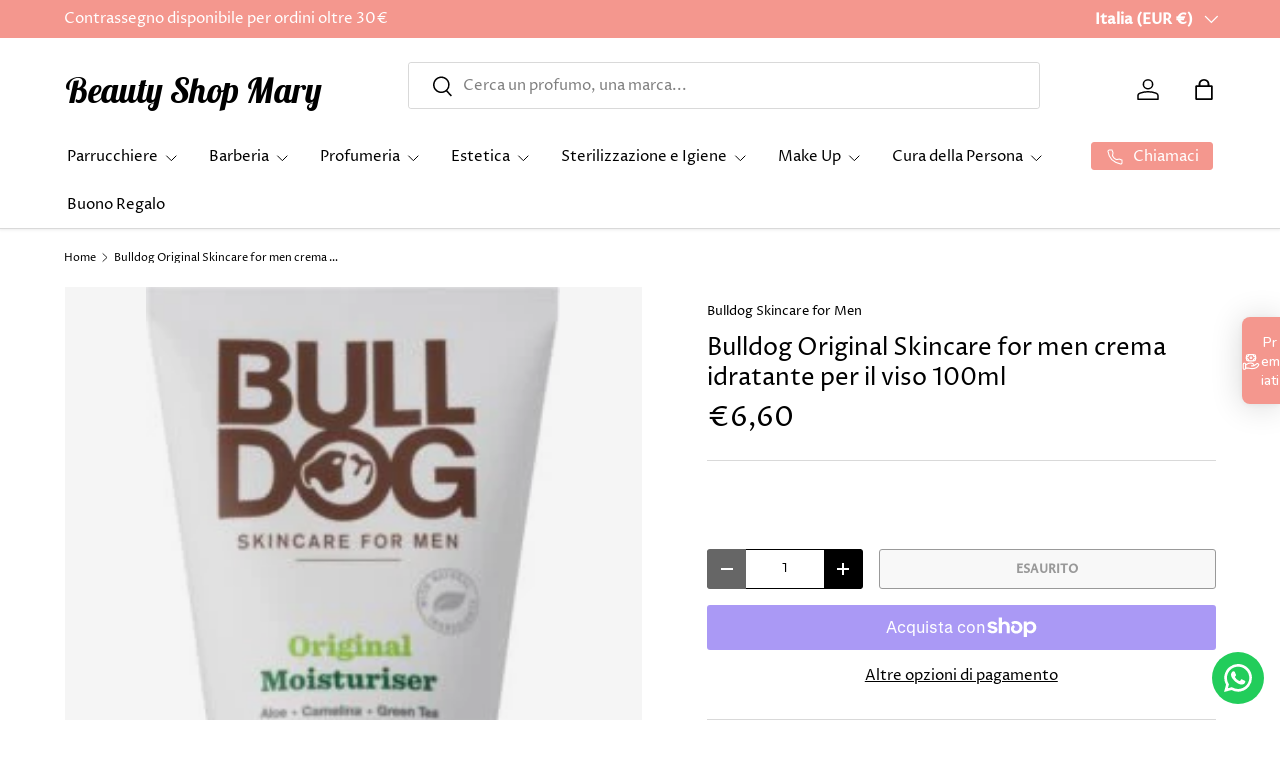

--- FILE ---
content_type: text/html; charset=utf-8
request_url: https://beautyshopmary.it/products/bulldog-original-skincare-for-men-crema-idratante-per-il-viso
body_size: 53814
content:
<!doctype html>
<html class="no-js" lang="it" dir="ltr">
<head><meta charset="utf-8">
<meta name="viewport" content="width=device-width,initial-scale=1">
<title>Bulldog Original Skincare for men crema idratante per il viso 100ml &ndash; Beauty Shop Mary</title><link rel="canonical" href="https://beautyshopmary.it/products/bulldog-original-skincare-for-men-crema-idratante-per-il-viso"><link rel="icon" href="//beautyshopmary.it/cdn/shop/files/BEA_180_x_180_px.png?crop=center&height=48&v=1730286945&width=48" type="image/png">
  <link rel="apple-touch-icon" href="//beautyshopmary.it/cdn/shop/files/BEA_180_x_180_px.png?crop=center&height=180&v=1730286945&width=180"><meta name="description" content="  I cosmetici Bulldog contengono ingredienti naturali come tè verde, dorella coltivata e aloe vera. Questi ingredienti accuratamente selezionati si combinano per ottenere l’effetto migliore. La cura Bulldog per la pelle degli uomini non contiene alcuna fragranza sintetica, microparticelle di plastica o coloranti aggiun"><meta property="og:site_name" content="Beauty Shop Mary">
<meta property="og:url" content="https://beautyshopmary.it/products/bulldog-original-skincare-for-men-crema-idratante-per-il-viso">
<meta property="og:title" content="Bulldog Original Skincare for men crema idratante per il viso 100ml">
<meta property="og:type" content="product">
<meta property="og:description" content="  I cosmetici Bulldog contengono ingredienti naturali come tè verde, dorella coltivata e aloe vera. Questi ingredienti accuratamente selezionati si combinano per ottenere l’effetto migliore. La cura Bulldog per la pelle degli uomini non contiene alcuna fragranza sintetica, microparticelle di plastica o coloranti aggiun"><meta property="og:image" content="http://beautyshopmary.it/cdn/shop/products/bulldog-original-crema-idratante-per-il-viso___3.jpg?crop=center&height=1200&v=1656082020&width=1200">
  <meta property="og:image:secure_url" content="https://beautyshopmary.it/cdn/shop/products/bulldog-original-crema-idratante-per-il-viso___3.jpg?crop=center&height=1200&v=1656082020&width=1200">
  <meta property="og:image:width" content="188">
  <meta property="og:image:height" content="350"><meta property="og:price:amount" content="6,60">
  <meta property="og:price:currency" content="EUR"><meta name="twitter:card" content="summary_large_image">
<meta name="twitter:title" content="Bulldog Original Skincare for men crema idratante per il viso 100ml">
<meta name="twitter:description" content="  I cosmetici Bulldog contengono ingredienti naturali come tè verde, dorella coltivata e aloe vera. Questi ingredienti accuratamente selezionati si combinano per ottenere l’effetto migliore. La cura Bulldog per la pelle degli uomini non contiene alcuna fragranza sintetica, microparticelle di plastica o coloranti aggiun">
<link rel="preload" href="//beautyshopmary.it/cdn/shop/t/5/assets/main.css?v=103079695769134540971740606105" as="style"><style data-shopify>
@font-face {
  font-family: "Proza Libre";
  font-weight: 400;
  font-style: normal;
  font-display: swap;
  src: url("//beautyshopmary.it/cdn/fonts/proza_libre/prozalibre_n4.f0507b32b728d57643b7359f19cd41165a2ba3ad.woff2") format("woff2"),
       url("//beautyshopmary.it/cdn/fonts/proza_libre/prozalibre_n4.11ea93e06205ad0e376283cb5b58368f304c1fe5.woff") format("woff");
}
@font-face {
  font-family: "Proza Libre";
  font-weight: 500;
  font-style: normal;
  font-display: swap;
  src: url("//beautyshopmary.it/cdn/fonts/proza_libre/prozalibre_n5.769da275b5c2e5f28c2bf0b1166b9e95644c320c.woff2") format("woff2"),
       url("//beautyshopmary.it/cdn/fonts/proza_libre/prozalibre_n5.e541836a24e317d3c57a7720b00396b71e15f38a.woff") format("woff");
}
@font-face {
  font-family: "Proza Libre";
  font-weight: 400;
  font-style: italic;
  font-display: swap;
  src: url("//beautyshopmary.it/cdn/fonts/proza_libre/prozalibre_i4.fd59a69759c8ff2f0db3fa744a333dc414728870.woff2") format("woff2"),
       url("//beautyshopmary.it/cdn/fonts/proza_libre/prozalibre_i4.27b0ea1cb14275c30318a8a91b6ed8f2d59ab056.woff") format("woff");
}
@font-face {
  font-family: "Proza Libre";
  font-weight: 500;
  font-style: italic;
  font-display: swap;
  src: url("//beautyshopmary.it/cdn/fonts/proza_libre/prozalibre_i5.0d756200da3af3447c3b442dfaccca2872418736.woff2") format("woff2"),
       url("//beautyshopmary.it/cdn/fonts/proza_libre/prozalibre_i5.70e2e20690c4cf19af4333b9b9d13e9205ebb1e7.woff") format("woff");
}
@font-face {
  font-family: "Proza Libre";
  font-weight: 400;
  font-style: normal;
  font-display: swap;
  src: url("//beautyshopmary.it/cdn/fonts/proza_libre/prozalibre_n4.f0507b32b728d57643b7359f19cd41165a2ba3ad.woff2") format("woff2"),
       url("//beautyshopmary.it/cdn/fonts/proza_libre/prozalibre_n4.11ea93e06205ad0e376283cb5b58368f304c1fe5.woff") format("woff");
}
@font-face {
  font-family: "Proza Libre";
  font-weight: 400;
  font-style: normal;
  font-display: swap;
  src: url("//beautyshopmary.it/cdn/fonts/proza_libre/prozalibre_n4.f0507b32b728d57643b7359f19cd41165a2ba3ad.woff2") format("woff2"),
       url("//beautyshopmary.it/cdn/fonts/proza_libre/prozalibre_n4.11ea93e06205ad0e376283cb5b58368f304c1fe5.woff") format("woff");
}
:root {
      --bg-color: 255 255 255 / 1.0;
      --bg-color-og: 255 255 255 / 1.0;
      --heading-color: 0 0 0;
      --text-color: 0 0 0;
      --text-color-og: 0 0 0;
      --scrollbar-color: 0 0 0;
      --link-color: 0 0 0;
      --link-color-og: 0 0 0;
      --star-color: 252 202 44;
      --sale-price-color: 198 32 32;--swatch-border-color-default: 204 204 204;
        --swatch-border-color-active: 128 128 128;
        --swatch-card-size: 24px;
        --swatch-variant-picker-size: 24px;--color-scheme-1-bg: 255 255 255 / 1.0;
      --color-scheme-1-grad: ;
      --color-scheme-1-heading: 0 0 0;
      --color-scheme-1-text: 0 0 0;
      --color-scheme-1-btn-bg: 7 7 7;
      --color-scheme-1-btn-text: 255 255 255;
      --color-scheme-1-btn-bg-hover: 52 52 52;--color-scheme-2-bg: 244 242 233 / 1.0;
      --color-scheme-2-grad: ;
      --color-scheme-2-heading: 0 0 0;
      --color-scheme-2-text: 0 0 0;
      --color-scheme-2-btn-bg: 0 0 0;
      --color-scheme-2-btn-text: 244 242 233;
      --color-scheme-2-btn-bg-hover: 45 44 42;--color-scheme-3-bg: 244 151 142 / 1.0;
      --color-scheme-3-grad: linear-gradient(22deg, rgba(NaN, NaN, NaN, 1), rgba(244, 172, 147, 1) 83.094%);
      --color-scheme-3-heading: 255 255 255;
      --color-scheme-3-text: 255 255 255;
      --color-scheme-3-btn-bg: 252 202 44;
      --color-scheme-3-btn-text: 0 0 0;
      --color-scheme-3-btn-bg-hover: 219 178 47;

      --drawer-bg-color: 255 255 255 / 1.0;
      --drawer-text-color: 0 0 0;

      --panel-bg-color: 242 244 243 / 1.0;
      --panel-heading-color: 0 0 0;
      --panel-text-color: 0 0 0;

      --in-stock-text-color: 13 137 62;
      --low-stock-text-color: 210 134 26;
      --very-low-stock-text-color: 170 24 44;
      --no-stock-text-color: 83 86 90;
      --no-stock-backordered-text-color: 83 86 90;

      --error-bg-color: 244 216 220;
      --error-text-color: 170 24 44;
      --success-bg-color: 109 174 30;
      --success-text-color: 255 255 255;
      --info-bg-color: 245 245 245;
      --info-text-color: 0 0 0;

      --heading-font-family: "Proza Libre", sans-serif;
      --heading-font-style: normal;
      --heading-font-weight: 400;
      --heading-scale-start: 2;
      --heading-letter-spacing: 0.0em;

      --navigation-font-family: "Proza Libre", sans-serif;
      --navigation-font-style: normal;
      --navigation-font-weight: 400;
      --navigation-letter-spacing: 0.0em;--heading-text-transform: none;
--subheading-text-transform: none;
      --body-font-family: "Proza Libre", sans-serif;
      --body-font-style: normal;
      --body-font-weight: 400;
      --body-font-size: 15;
      --body-font-size-px: 15px;
      --body-letter-spacing: 0.0em;

      --section-gap: 24;
      --heading-gap: calc(8 * var(--space-unit));--grid-column-gap: 20px;
      --product-card-gap: 20px;--btn-bg-color: 0 0 0;
      --btn-bg-hover-color: 46 46 46;
      --btn-text-color: 255 255 255;
      --btn-bg-color-og: 0 0 0;
      --btn-text-color-og: 255 255 255;
      --btn-alt-bg-color: 255 255 255;
      --btn-alt-bg-alpha: 1.0;
      --btn-alt-text-color: 0 0 0;
      --btn-border-width: 1px;
      --btn-padding-y: 12px;
      --btn-text-size: 0.80em;

      
      --btn-border-radius: 3px;
      

      --btn-lg-border-radius: 50%;
      --btn-icon-border-radius: 50%;
      --input-with-btn-inner-radius: var(--btn-border-radius);
      --btn-text-transform: uppercase;

      --input-bg-color: 255 255 255 / 1.0;
      --input-text-color: 0 0 0;
      --input-border-width: 1px;
      --input-border-radius: 2px;
      --textarea-border-radius: 2px;
      --input-border-radius: 3px;
      --input-bg-color-diff-3: #f7f7f7;
      --input-bg-color-diff-6: #f0f0f0;

      --modal-border-radius: 2px;
      --modal-overlay-color: 0 0 0;
      --modal-overlay-opacity: 0.4;
      --drawer-border-radius: 2px;
      --overlay-border-radius: 8px;--custom-label-bg-color: 252 202 44;
      --custom-label-text-color: 51 51 51;--sale-label-bg-color: 244 151 142;
      --sale-label-text-color: 255 255 255;--sold-out-label-bg-color: 0 0 0;
      --sold-out-label-text-color: 255 255 255;--new-label-bg-color: 26 102 210;
      --new-label-text-color: 255 255 255;--preorder-label-bg-color: 170 225 62;
      --preorder-label-text-color: 51 51 51;

      --page-width: 1200px;
      --gutter-sm: 20px;
      --gutter-md: 48px;
      --gutter-lg: 64px;

      --payment-terms-bg-color: #ffffff;

      --coll-card-bg-color: #f5f5f5;
      --coll-card-border-color: rgba(0,0,0,0);

      --card-bg-color: 255 255 255;
      --card-text-color: 0 0 0;
      --card-border-color: #ececec;--blend-bg-color: #f5f5f5;
        
          --aos-animate-duration: 1.1s;
        

        
          --aos-min-width: 0;
        
      

      --reading-width: 48em;
    }@media (max-width: 769px) {
      :root {
        --reading-width: 36em;
      }
    }
  </style><link rel="stylesheet" href="//beautyshopmary.it/cdn/shop/t/5/assets/main.css?v=103079695769134540971740606105">
  <script src="//beautyshopmary.it/cdn/shop/t/5/assets/main.js?v=115199770592962559851729627414" defer="defer"></script><link rel="preload" href="//beautyshopmary.it/cdn/fonts/proza_libre/prozalibre_n4.f0507b32b728d57643b7359f19cd41165a2ba3ad.woff2" as="font" type="font/woff2" crossorigin fetchpriority="high"><link rel="preload" href="//beautyshopmary.it/cdn/fonts/proza_libre/prozalibre_n4.f0507b32b728d57643b7359f19cd41165a2ba3ad.woff2" as="font" type="font/woff2" crossorigin fetchpriority="high"><script>window.performance && window.performance.mark && window.performance.mark('shopify.content_for_header.start');</script><meta name="facebook-domain-verification" content="jwh15cs7nxhmhaqsq1sx8b7lodboyh">
<meta name="google-site-verification" content="6tqu6Q9yFOBVr6xYDwkWZqtggGz1pIqjviFDhEt5FH0">
<meta id="shopify-digital-wallet" name="shopify-digital-wallet" content="/61341368553/digital_wallets/dialog">
<meta name="shopify-checkout-api-token" content="605abdfa1d3d1c66380cb2202e4c934c">
<meta id="in-context-paypal-metadata" data-shop-id="61341368553" data-venmo-supported="false" data-environment="production" data-locale="it_IT" data-paypal-v4="true" data-currency="EUR">
<link rel="alternate" type="application/json+oembed" href="https://beautyshopmary.it/products/bulldog-original-skincare-for-men-crema-idratante-per-il-viso.oembed">
<script async="async" src="/checkouts/internal/preloads.js?locale=it-IT"></script>
<link rel="preconnect" href="https://shop.app" crossorigin="anonymous">
<script async="async" src="https://shop.app/checkouts/internal/preloads.js?locale=it-IT&shop_id=61341368553" crossorigin="anonymous"></script>
<script id="apple-pay-shop-capabilities" type="application/json">{"shopId":61341368553,"countryCode":"IT","currencyCode":"EUR","merchantCapabilities":["supports3DS"],"merchantId":"gid:\/\/shopify\/Shop\/61341368553","merchantName":"Beauty Shop Mary","requiredBillingContactFields":["postalAddress","email","phone"],"requiredShippingContactFields":["postalAddress","email","phone"],"shippingType":"shipping","supportedNetworks":["visa","maestro","masterCard","amex"],"total":{"type":"pending","label":"Beauty Shop Mary","amount":"1.00"},"shopifyPaymentsEnabled":true,"supportsSubscriptions":true}</script>
<script id="shopify-features" type="application/json">{"accessToken":"605abdfa1d3d1c66380cb2202e4c934c","betas":["rich-media-storefront-analytics"],"domain":"beautyshopmary.it","predictiveSearch":true,"shopId":61341368553,"locale":"it"}</script>
<script>var Shopify = Shopify || {};
Shopify.shop = "beauty-shop-mary.myshopify.com";
Shopify.locale = "it";
Shopify.currency = {"active":"EUR","rate":"1.0"};
Shopify.country = "IT";
Shopify.theme = {"name":"Beauty Shop Mary New Theme 2024\/2025","id":173236388184,"schema_name":"Canopy","schema_version":"6.3.1","theme_store_id":732,"role":"main"};
Shopify.theme.handle = "null";
Shopify.theme.style = {"id":null,"handle":null};
Shopify.cdnHost = "beautyshopmary.it/cdn";
Shopify.routes = Shopify.routes || {};
Shopify.routes.root = "/";</script>
<script type="module">!function(o){(o.Shopify=o.Shopify||{}).modules=!0}(window);</script>
<script>!function(o){function n(){var o=[];function n(){o.push(Array.prototype.slice.apply(arguments))}return n.q=o,n}var t=o.Shopify=o.Shopify||{};t.loadFeatures=n(),t.autoloadFeatures=n()}(window);</script>
<script>
  window.ShopifyPay = window.ShopifyPay || {};
  window.ShopifyPay.apiHost = "shop.app\/pay";
  window.ShopifyPay.redirectState = null;
</script>
<script id="shop-js-analytics" type="application/json">{"pageType":"product"}</script>
<script defer="defer" async type="module" src="//beautyshopmary.it/cdn/shopifycloud/shop-js/modules/v2/client.init-shop-cart-sync_DXGljDCh.it.esm.js"></script>
<script defer="defer" async type="module" src="//beautyshopmary.it/cdn/shopifycloud/shop-js/modules/v2/chunk.common_Dby6QE3M.esm.js"></script>
<script type="module">
  await import("//beautyshopmary.it/cdn/shopifycloud/shop-js/modules/v2/client.init-shop-cart-sync_DXGljDCh.it.esm.js");
await import("//beautyshopmary.it/cdn/shopifycloud/shop-js/modules/v2/chunk.common_Dby6QE3M.esm.js");

  window.Shopify.SignInWithShop?.initShopCartSync?.({"fedCMEnabled":true,"windoidEnabled":true});

</script>
<script>
  window.Shopify = window.Shopify || {};
  if (!window.Shopify.featureAssets) window.Shopify.featureAssets = {};
  window.Shopify.featureAssets['shop-js'] = {"shop-cart-sync":["modules/v2/client.shop-cart-sync_CuycFFQA.it.esm.js","modules/v2/chunk.common_Dby6QE3M.esm.js"],"init-fed-cm":["modules/v2/client.init-fed-cm_BNG5oyTN.it.esm.js","modules/v2/chunk.common_Dby6QE3M.esm.js"],"shop-button":["modules/v2/client.shop-button_CYDCs7np.it.esm.js","modules/v2/chunk.common_Dby6QE3M.esm.js"],"init-windoid":["modules/v2/client.init-windoid_CIyZw0nM.it.esm.js","modules/v2/chunk.common_Dby6QE3M.esm.js"],"shop-cash-offers":["modules/v2/client.shop-cash-offers_CcSAlF98.it.esm.js","modules/v2/chunk.common_Dby6QE3M.esm.js","modules/v2/chunk.modal_D1Buujso.esm.js"],"shop-toast-manager":["modules/v2/client.shop-toast-manager_BX7Boar6.it.esm.js","modules/v2/chunk.common_Dby6QE3M.esm.js"],"init-shop-email-lookup-coordinator":["modules/v2/client.init-shop-email-lookup-coordinator_9H--u2Oq.it.esm.js","modules/v2/chunk.common_Dby6QE3M.esm.js"],"pay-button":["modules/v2/client.pay-button_Dij3AEMZ.it.esm.js","modules/v2/chunk.common_Dby6QE3M.esm.js"],"avatar":["modules/v2/client.avatar_BTnouDA3.it.esm.js"],"init-shop-cart-sync":["modules/v2/client.init-shop-cart-sync_DXGljDCh.it.esm.js","modules/v2/chunk.common_Dby6QE3M.esm.js"],"shop-login-button":["modules/v2/client.shop-login-button_CQ3q_nN6.it.esm.js","modules/v2/chunk.common_Dby6QE3M.esm.js","modules/v2/chunk.modal_D1Buujso.esm.js"],"init-customer-accounts-sign-up":["modules/v2/client.init-customer-accounts-sign-up_BnxtNv5b.it.esm.js","modules/v2/client.shop-login-button_CQ3q_nN6.it.esm.js","modules/v2/chunk.common_Dby6QE3M.esm.js","modules/v2/chunk.modal_D1Buujso.esm.js"],"init-shop-for-new-customer-accounts":["modules/v2/client.init-shop-for-new-customer-accounts_CKlpbIAZ.it.esm.js","modules/v2/client.shop-login-button_CQ3q_nN6.it.esm.js","modules/v2/chunk.common_Dby6QE3M.esm.js","modules/v2/chunk.modal_D1Buujso.esm.js"],"init-customer-accounts":["modules/v2/client.init-customer-accounts_BatGhs6N.it.esm.js","modules/v2/client.shop-login-button_CQ3q_nN6.it.esm.js","modules/v2/chunk.common_Dby6QE3M.esm.js","modules/v2/chunk.modal_D1Buujso.esm.js"],"shop-follow-button":["modules/v2/client.shop-follow-button_Drfnypl_.it.esm.js","modules/v2/chunk.common_Dby6QE3M.esm.js","modules/v2/chunk.modal_D1Buujso.esm.js"],"lead-capture":["modules/v2/client.lead-capture_C77H9ivN.it.esm.js","modules/v2/chunk.common_Dby6QE3M.esm.js","modules/v2/chunk.modal_D1Buujso.esm.js"],"checkout-modal":["modules/v2/client.checkout-modal_B3EdBKL4.it.esm.js","modules/v2/chunk.common_Dby6QE3M.esm.js","modules/v2/chunk.modal_D1Buujso.esm.js"],"shop-login":["modules/v2/client.shop-login_CkabS-Xl.it.esm.js","modules/v2/chunk.common_Dby6QE3M.esm.js","modules/v2/chunk.modal_D1Buujso.esm.js"],"payment-terms":["modules/v2/client.payment-terms_BgXoyFHX.it.esm.js","modules/v2/chunk.common_Dby6QE3M.esm.js","modules/v2/chunk.modal_D1Buujso.esm.js"]};
</script>
<script>(function() {
  var isLoaded = false;
  function asyncLoad() {
    if (isLoaded) return;
    isLoaded = true;
    var urls = ["https:\/\/configs.carthike.com\/carthike.js?shop=beauty-shop-mary.myshopify.com","https:\/\/cdn.nfcube.com\/tiktok-85745ef771c51b297b029571a2a8c4b9.js?shop=beauty-shop-mary.myshopify.com","https:\/\/boostsales.apps.avada.io\/scripttag\/avada-tracking.min.js?shop=beauty-shop-mary.myshopify.com"];
    for (var i = 0; i < urls.length; i++) {
      var s = document.createElement('script');
      s.type = 'text/javascript';
      s.async = true;
      s.src = urls[i];
      var x = document.getElementsByTagName('script')[0];
      x.parentNode.insertBefore(s, x);
    }
  };
  if(window.attachEvent) {
    window.attachEvent('onload', asyncLoad);
  } else {
    window.addEventListener('load', asyncLoad, false);
  }
})();</script>
<script id="__st">var __st={"a":61341368553,"offset":3600,"reqid":"4851ef15-78ed-4f2e-b81d-7ddf115a890f-1769011063","pageurl":"beautyshopmary.it\/products\/bulldog-original-skincare-for-men-crema-idratante-per-il-viso","u":"f37e6dd74bcc","p":"product","rtyp":"product","rid":7762973491433};</script>
<script>window.ShopifyPaypalV4VisibilityTracking = true;</script>
<script id="captcha-bootstrap">!function(){'use strict';const t='contact',e='account',n='new_comment',o=[[t,t],['blogs',n],['comments',n],[t,'customer']],c=[[e,'customer_login'],[e,'guest_login'],[e,'recover_customer_password'],[e,'create_customer']],r=t=>t.map((([t,e])=>`form[action*='/${t}']:not([data-nocaptcha='true']) input[name='form_type'][value='${e}']`)).join(','),a=t=>()=>t?[...document.querySelectorAll(t)].map((t=>t.form)):[];function s(){const t=[...o],e=r(t);return a(e)}const i='password',u='form_key',d=['recaptcha-v3-token','g-recaptcha-response','h-captcha-response',i],f=()=>{try{return window.sessionStorage}catch{return}},m='__shopify_v',_=t=>t.elements[u];function p(t,e,n=!1){try{const o=window.sessionStorage,c=JSON.parse(o.getItem(e)),{data:r}=function(t){const{data:e,action:n}=t;return t[m]||n?{data:e,action:n}:{data:t,action:n}}(c);for(const[e,n]of Object.entries(r))t.elements[e]&&(t.elements[e].value=n);n&&o.removeItem(e)}catch(o){console.error('form repopulation failed',{error:o})}}const l='form_type',E='cptcha';function T(t){t.dataset[E]=!0}const w=window,h=w.document,L='Shopify',v='ce_forms',y='captcha';let A=!1;((t,e)=>{const n=(g='f06e6c50-85a8-45c8-87d0-21a2b65856fe',I='https://cdn.shopify.com/shopifycloud/storefront-forms-hcaptcha/ce_storefront_forms_captcha_hcaptcha.v1.5.2.iife.js',D={infoText:'Protetto da hCaptcha',privacyText:'Privacy',termsText:'Termini'},(t,e,n)=>{const o=w[L][v],c=o.bindForm;if(c)return c(t,g,e,D).then(n);var r;o.q.push([[t,g,e,D],n]),r=I,A||(h.body.append(Object.assign(h.createElement('script'),{id:'captcha-provider',async:!0,src:r})),A=!0)});var g,I,D;w[L]=w[L]||{},w[L][v]=w[L][v]||{},w[L][v].q=[],w[L][y]=w[L][y]||{},w[L][y].protect=function(t,e){n(t,void 0,e),T(t)},Object.freeze(w[L][y]),function(t,e,n,w,h,L){const[v,y,A,g]=function(t,e,n){const i=e?o:[],u=t?c:[],d=[...i,...u],f=r(d),m=r(i),_=r(d.filter((([t,e])=>n.includes(e))));return[a(f),a(m),a(_),s()]}(w,h,L),I=t=>{const e=t.target;return e instanceof HTMLFormElement?e:e&&e.form},D=t=>v().includes(t);t.addEventListener('submit',(t=>{const e=I(t);if(!e)return;const n=D(e)&&!e.dataset.hcaptchaBound&&!e.dataset.recaptchaBound,o=_(e),c=g().includes(e)&&(!o||!o.value);(n||c)&&t.preventDefault(),c&&!n&&(function(t){try{if(!f())return;!function(t){const e=f();if(!e)return;const n=_(t);if(!n)return;const o=n.value;o&&e.removeItem(o)}(t);const e=Array.from(Array(32),(()=>Math.random().toString(36)[2])).join('');!function(t,e){_(t)||t.append(Object.assign(document.createElement('input'),{type:'hidden',name:u})),t.elements[u].value=e}(t,e),function(t,e){const n=f();if(!n)return;const o=[...t.querySelectorAll(`input[type='${i}']`)].map((({name:t})=>t)),c=[...d,...o],r={};for(const[a,s]of new FormData(t).entries())c.includes(a)||(r[a]=s);n.setItem(e,JSON.stringify({[m]:1,action:t.action,data:r}))}(t,e)}catch(e){console.error('failed to persist form',e)}}(e),e.submit())}));const S=(t,e)=>{t&&!t.dataset[E]&&(n(t,e.some((e=>e===t))),T(t))};for(const o of['focusin','change'])t.addEventListener(o,(t=>{const e=I(t);D(e)&&S(e,y())}));const B=e.get('form_key'),M=e.get(l),P=B&&M;t.addEventListener('DOMContentLoaded',(()=>{const t=y();if(P)for(const e of t)e.elements[l].value===M&&p(e,B);[...new Set([...A(),...v().filter((t=>'true'===t.dataset.shopifyCaptcha))])].forEach((e=>S(e,t)))}))}(h,new URLSearchParams(w.location.search),n,t,e,['guest_login'])})(!0,!0)}();</script>
<script integrity="sha256-4kQ18oKyAcykRKYeNunJcIwy7WH5gtpwJnB7kiuLZ1E=" data-source-attribution="shopify.loadfeatures" defer="defer" src="//beautyshopmary.it/cdn/shopifycloud/storefront/assets/storefront/load_feature-a0a9edcb.js" crossorigin="anonymous"></script>
<script crossorigin="anonymous" defer="defer" src="//beautyshopmary.it/cdn/shopifycloud/storefront/assets/shopify_pay/storefront-65b4c6d7.js?v=20250812"></script>
<script data-source-attribution="shopify.dynamic_checkout.dynamic.init">var Shopify=Shopify||{};Shopify.PaymentButton=Shopify.PaymentButton||{isStorefrontPortableWallets:!0,init:function(){window.Shopify.PaymentButton.init=function(){};var t=document.createElement("script");t.src="https://beautyshopmary.it/cdn/shopifycloud/portable-wallets/latest/portable-wallets.it.js",t.type="module",document.head.appendChild(t)}};
</script>
<script data-source-attribution="shopify.dynamic_checkout.buyer_consent">
  function portableWalletsHideBuyerConsent(e){var t=document.getElementById("shopify-buyer-consent"),n=document.getElementById("shopify-subscription-policy-button");t&&n&&(t.classList.add("hidden"),t.setAttribute("aria-hidden","true"),n.removeEventListener("click",e))}function portableWalletsShowBuyerConsent(e){var t=document.getElementById("shopify-buyer-consent"),n=document.getElementById("shopify-subscription-policy-button");t&&n&&(t.classList.remove("hidden"),t.removeAttribute("aria-hidden"),n.addEventListener("click",e))}window.Shopify?.PaymentButton&&(window.Shopify.PaymentButton.hideBuyerConsent=portableWalletsHideBuyerConsent,window.Shopify.PaymentButton.showBuyerConsent=portableWalletsShowBuyerConsent);
</script>
<script>
  function portableWalletsCleanup(e){e&&e.src&&console.error("Failed to load portable wallets script "+e.src);var t=document.querySelectorAll("shopify-accelerated-checkout .shopify-payment-button__skeleton, shopify-accelerated-checkout-cart .wallet-cart-button__skeleton"),e=document.getElementById("shopify-buyer-consent");for(let e=0;e<t.length;e++)t[e].remove();e&&e.remove()}function portableWalletsNotLoadedAsModule(e){e instanceof ErrorEvent&&"string"==typeof e.message&&e.message.includes("import.meta")&&"string"==typeof e.filename&&e.filename.includes("portable-wallets")&&(window.removeEventListener("error",portableWalletsNotLoadedAsModule),window.Shopify.PaymentButton.failedToLoad=e,"loading"===document.readyState?document.addEventListener("DOMContentLoaded",window.Shopify.PaymentButton.init):window.Shopify.PaymentButton.init())}window.addEventListener("error",portableWalletsNotLoadedAsModule);
</script>

<script type="module" src="https://beautyshopmary.it/cdn/shopifycloud/portable-wallets/latest/portable-wallets.it.js" onError="portableWalletsCleanup(this)" crossorigin="anonymous"></script>
<script nomodule>
  document.addEventListener("DOMContentLoaded", portableWalletsCleanup);
</script>

<link id="shopify-accelerated-checkout-styles" rel="stylesheet" media="screen" href="https://beautyshopmary.it/cdn/shopifycloud/portable-wallets/latest/accelerated-checkout-backwards-compat.css" crossorigin="anonymous">
<style id="shopify-accelerated-checkout-cart">
        #shopify-buyer-consent {
  margin-top: 1em;
  display: inline-block;
  width: 100%;
}

#shopify-buyer-consent.hidden {
  display: none;
}

#shopify-subscription-policy-button {
  background: none;
  border: none;
  padding: 0;
  text-decoration: underline;
  font-size: inherit;
  cursor: pointer;
}

#shopify-subscription-policy-button::before {
  box-shadow: none;
}

      </style>
<script id="sections-script" data-sections="header,footer" defer="defer" src="//beautyshopmary.it/cdn/shop/t/5/compiled_assets/scripts.js?v=1614"></script>
<script>window.performance && window.performance.mark && window.performance.mark('shopify.content_for_header.end');</script>

    <script src="//beautyshopmary.it/cdn/shop/t/5/assets/animate-on-scroll.js?v=15249566486942820451729627413" defer="defer"></script>
    <link rel="stylesheet" href="//beautyshopmary.it/cdn/shop/t/5/assets/animate-on-scroll.css?v=62865576715456057531729627413">
  

  <script>document.documentElement.className = document.documentElement.className.replace('no-js', 'js');</script><!-- CC Custom Head Start --><!-- CC Custom Head End --><!-- Google tag (gtag.js) -->
<script async src="https://www.googletagmanager.com/gtag/js?id=AW-10885680760"></script>
<script>
  window.dataLayer = window.dataLayer || [];
  function gtag(){dataLayer.push(arguments);}
  gtag('js', new Date());

  gtag('config', 'AW-10885680760');
</script>
  <script type="text/javascript">
    (function(c,l,a,r,i,t,y){
        c[a]=c[a]||function(){(c[a].q=c[a].q||[]).push(arguments)};
        t=l.createElement(r);t.async=1;t.src="https://www.clarity.ms/tag/"+i;
        y=l.getElementsByTagName(r)[0];y.parentNode.insertBefore(t,y);
    })(window, document, "clarity", "script", "qn3mg6utpo");
</script>
<!-- BEGIN app block: shopify://apps/mintt-tiktok-feed/blocks/head-block/fa514c33-5475-4484-b270-5f1e7eb87a9a --><link rel="preconnect" href="https://cdn.nfcube.com/">


  <script>
    document.addEventListener('DOMContentLoaded', function () {
      let tiktokScript = document.createElement('script');

      
        tiktokScript.src = 'https://cdn.nfcube.com/tiktok-85745ef771c51b297b029571a2a8c4b9.js';
      

      document.body.appendChild(tiktokScript);
    });
  </script>



<!-- END app block --><!-- BEGIN app block: shopify://apps/ck-whatsapp/blocks/app-embed-block/ce4c5d89-06d5-4502-b18d-35d424a3f693 --><!-- END app block --><script src="https://cdn.shopify.com/extensions/019b6eab-211e-7978-ad83-a373ee147c2e/avada-boost-sales-41/assets/avada-offer.js" type="text/javascript" defer="defer"></script>
<script src="https://cdn.shopify.com/extensions/019a80f9-1625-72ae-acb4-a68f4f57da5e/whatsapp-crm-dev-15/assets/carthike.js" type="text/javascript" defer="defer"></script>
<link href="https://monorail-edge.shopifysvc.com" rel="dns-prefetch">
<script>(function(){if ("sendBeacon" in navigator && "performance" in window) {try {var session_token_from_headers = performance.getEntriesByType('navigation')[0].serverTiming.find(x => x.name == '_s').description;} catch {var session_token_from_headers = undefined;}var session_cookie_matches = document.cookie.match(/_shopify_s=([^;]*)/);var session_token_from_cookie = session_cookie_matches && session_cookie_matches.length === 2 ? session_cookie_matches[1] : "";var session_token = session_token_from_headers || session_token_from_cookie || "";function handle_abandonment_event(e) {var entries = performance.getEntries().filter(function(entry) {return /monorail-edge.shopifysvc.com/.test(entry.name);});if (!window.abandonment_tracked && entries.length === 0) {window.abandonment_tracked = true;var currentMs = Date.now();var navigation_start = performance.timing.navigationStart;var payload = {shop_id: 61341368553,url: window.location.href,navigation_start,duration: currentMs - navigation_start,session_token,page_type: "product"};window.navigator.sendBeacon("https://monorail-edge.shopifysvc.com/v1/produce", JSON.stringify({schema_id: "online_store_buyer_site_abandonment/1.1",payload: payload,metadata: {event_created_at_ms: currentMs,event_sent_at_ms: currentMs}}));}}window.addEventListener('pagehide', handle_abandonment_event);}}());</script>
<script id="web-pixels-manager-setup">(function e(e,d,r,n,o){if(void 0===o&&(o={}),!Boolean(null===(a=null===(i=window.Shopify)||void 0===i?void 0:i.analytics)||void 0===a?void 0:a.replayQueue)){var i,a;window.Shopify=window.Shopify||{};var t=window.Shopify;t.analytics=t.analytics||{};var s=t.analytics;s.replayQueue=[],s.publish=function(e,d,r){return s.replayQueue.push([e,d,r]),!0};try{self.performance.mark("wpm:start")}catch(e){}var l=function(){var e={modern:/Edge?\/(1{2}[4-9]|1[2-9]\d|[2-9]\d{2}|\d{4,})\.\d+(\.\d+|)|Firefox\/(1{2}[4-9]|1[2-9]\d|[2-9]\d{2}|\d{4,})\.\d+(\.\d+|)|Chrom(ium|e)\/(9{2}|\d{3,})\.\d+(\.\d+|)|(Maci|X1{2}).+ Version\/(15\.\d+|(1[6-9]|[2-9]\d|\d{3,})\.\d+)([,.]\d+|)( \(\w+\)|)( Mobile\/\w+|) Safari\/|Chrome.+OPR\/(9{2}|\d{3,})\.\d+\.\d+|(CPU[ +]OS|iPhone[ +]OS|CPU[ +]iPhone|CPU IPhone OS|CPU iPad OS)[ +]+(15[._]\d+|(1[6-9]|[2-9]\d|\d{3,})[._]\d+)([._]\d+|)|Android:?[ /-](13[3-9]|1[4-9]\d|[2-9]\d{2}|\d{4,})(\.\d+|)(\.\d+|)|Android.+Firefox\/(13[5-9]|1[4-9]\d|[2-9]\d{2}|\d{4,})\.\d+(\.\d+|)|Android.+Chrom(ium|e)\/(13[3-9]|1[4-9]\d|[2-9]\d{2}|\d{4,})\.\d+(\.\d+|)|SamsungBrowser\/([2-9]\d|\d{3,})\.\d+/,legacy:/Edge?\/(1[6-9]|[2-9]\d|\d{3,})\.\d+(\.\d+|)|Firefox\/(5[4-9]|[6-9]\d|\d{3,})\.\d+(\.\d+|)|Chrom(ium|e)\/(5[1-9]|[6-9]\d|\d{3,})\.\d+(\.\d+|)([\d.]+$|.*Safari\/(?![\d.]+ Edge\/[\d.]+$))|(Maci|X1{2}).+ Version\/(10\.\d+|(1[1-9]|[2-9]\d|\d{3,})\.\d+)([,.]\d+|)( \(\w+\)|)( Mobile\/\w+|) Safari\/|Chrome.+OPR\/(3[89]|[4-9]\d|\d{3,})\.\d+\.\d+|(CPU[ +]OS|iPhone[ +]OS|CPU[ +]iPhone|CPU IPhone OS|CPU iPad OS)[ +]+(10[._]\d+|(1[1-9]|[2-9]\d|\d{3,})[._]\d+)([._]\d+|)|Android:?[ /-](13[3-9]|1[4-9]\d|[2-9]\d{2}|\d{4,})(\.\d+|)(\.\d+|)|Mobile Safari.+OPR\/([89]\d|\d{3,})\.\d+\.\d+|Android.+Firefox\/(13[5-9]|1[4-9]\d|[2-9]\d{2}|\d{4,})\.\d+(\.\d+|)|Android.+Chrom(ium|e)\/(13[3-9]|1[4-9]\d|[2-9]\d{2}|\d{4,})\.\d+(\.\d+|)|Android.+(UC? ?Browser|UCWEB|U3)[ /]?(15\.([5-9]|\d{2,})|(1[6-9]|[2-9]\d|\d{3,})\.\d+)\.\d+|SamsungBrowser\/(5\.\d+|([6-9]|\d{2,})\.\d+)|Android.+MQ{2}Browser\/(14(\.(9|\d{2,})|)|(1[5-9]|[2-9]\d|\d{3,})(\.\d+|))(\.\d+|)|K[Aa][Ii]OS\/(3\.\d+|([4-9]|\d{2,})\.\d+)(\.\d+|)/},d=e.modern,r=e.legacy,n=navigator.userAgent;return n.match(d)?"modern":n.match(r)?"legacy":"unknown"}(),u="modern"===l?"modern":"legacy",c=(null!=n?n:{modern:"",legacy:""})[u],f=function(e){return[e.baseUrl,"/wpm","/b",e.hashVersion,"modern"===e.buildTarget?"m":"l",".js"].join("")}({baseUrl:d,hashVersion:r,buildTarget:u}),m=function(e){var d=e.version,r=e.bundleTarget,n=e.surface,o=e.pageUrl,i=e.monorailEndpoint;return{emit:function(e){var a=e.status,t=e.errorMsg,s=(new Date).getTime(),l=JSON.stringify({metadata:{event_sent_at_ms:s},events:[{schema_id:"web_pixels_manager_load/3.1",payload:{version:d,bundle_target:r,page_url:o,status:a,surface:n,error_msg:t},metadata:{event_created_at_ms:s}}]});if(!i)return console&&console.warn&&console.warn("[Web Pixels Manager] No Monorail endpoint provided, skipping logging."),!1;try{return self.navigator.sendBeacon.bind(self.navigator)(i,l)}catch(e){}var u=new XMLHttpRequest;try{return u.open("POST",i,!0),u.setRequestHeader("Content-Type","text/plain"),u.send(l),!0}catch(e){return console&&console.warn&&console.warn("[Web Pixels Manager] Got an unhandled error while logging to Monorail."),!1}}}}({version:r,bundleTarget:l,surface:e.surface,pageUrl:self.location.href,monorailEndpoint:e.monorailEndpoint});try{o.browserTarget=l,function(e){var d=e.src,r=e.async,n=void 0===r||r,o=e.onload,i=e.onerror,a=e.sri,t=e.scriptDataAttributes,s=void 0===t?{}:t,l=document.createElement("script"),u=document.querySelector("head"),c=document.querySelector("body");if(l.async=n,l.src=d,a&&(l.integrity=a,l.crossOrigin="anonymous"),s)for(var f in s)if(Object.prototype.hasOwnProperty.call(s,f))try{l.dataset[f]=s[f]}catch(e){}if(o&&l.addEventListener("load",o),i&&l.addEventListener("error",i),u)u.appendChild(l);else{if(!c)throw new Error("Did not find a head or body element to append the script");c.appendChild(l)}}({src:f,async:!0,onload:function(){if(!function(){var e,d;return Boolean(null===(d=null===(e=window.Shopify)||void 0===e?void 0:e.analytics)||void 0===d?void 0:d.initialized)}()){var d=window.webPixelsManager.init(e)||void 0;if(d){var r=window.Shopify.analytics;r.replayQueue.forEach((function(e){var r=e[0],n=e[1],o=e[2];d.publishCustomEvent(r,n,o)})),r.replayQueue=[],r.publish=d.publishCustomEvent,r.visitor=d.visitor,r.initialized=!0}}},onerror:function(){return m.emit({status:"failed",errorMsg:"".concat(f," has failed to load")})},sri:function(e){var d=/^sha384-[A-Za-z0-9+/=]+$/;return"string"==typeof e&&d.test(e)}(c)?c:"",scriptDataAttributes:o}),m.emit({status:"loading"})}catch(e){m.emit({status:"failed",errorMsg:(null==e?void 0:e.message)||"Unknown error"})}}})({shopId: 61341368553,storefrontBaseUrl: "https://beautyshopmary.it",extensionsBaseUrl: "https://extensions.shopifycdn.com/cdn/shopifycloud/web-pixels-manager",monorailEndpoint: "https://monorail-edge.shopifysvc.com/unstable/produce_batch",surface: "storefront-renderer",enabledBetaFlags: ["2dca8a86"],webPixelsConfigList: [{"id":"1059553624","configuration":"{\"config\":\"{\\\"pixel_id\\\":\\\"G-VSEMRNTW7T\\\",\\\"target_country\\\":\\\"IT\\\",\\\"gtag_events\\\":[{\\\"type\\\":\\\"search\\\",\\\"action_label\\\":[\\\"G-VSEMRNTW7T\\\",\\\"AW-10885680760\\\/2iYOCMiX8bMDEPic2cYo\\\"]},{\\\"type\\\":\\\"begin_checkout\\\",\\\"action_label\\\":[\\\"G-VSEMRNTW7T\\\",\\\"AW-10885680760\\\/xvYsCMWX8bMDEPic2cYo\\\"]},{\\\"type\\\":\\\"view_item\\\",\\\"action_label\\\":[\\\"G-VSEMRNTW7T\\\",\\\"AW-10885680760\\\/2ojmCL-X8bMDEPic2cYo\\\",\\\"MC-YBRED7TM00\\\"]},{\\\"type\\\":\\\"purchase\\\",\\\"action_label\\\":[\\\"G-VSEMRNTW7T\\\",\\\"AW-10885680760\\\/NxxdCLyX8bMDEPic2cYo\\\",\\\"MC-YBRED7TM00\\\"]},{\\\"type\\\":\\\"page_view\\\",\\\"action_label\\\":[\\\"G-VSEMRNTW7T\\\",\\\"AW-10885680760\\\/FaW2CLmX8bMDEPic2cYo\\\",\\\"MC-YBRED7TM00\\\"]},{\\\"type\\\":\\\"add_payment_info\\\",\\\"action_label\\\":[\\\"G-VSEMRNTW7T\\\",\\\"AW-10885680760\\\/7Zu5CMuX8bMDEPic2cYo\\\"]},{\\\"type\\\":\\\"add_to_cart\\\",\\\"action_label\\\":[\\\"G-VSEMRNTW7T\\\",\\\"AW-10885680760\\\/kEAXCMKX8bMDEPic2cYo\\\"]}],\\\"enable_monitoring_mode\\\":false}\"}","eventPayloadVersion":"v1","runtimeContext":"OPEN","scriptVersion":"b2a88bafab3e21179ed38636efcd8a93","type":"APP","apiClientId":1780363,"privacyPurposes":[],"dataSharingAdjustments":{"protectedCustomerApprovalScopes":["read_customer_address","read_customer_email","read_customer_name","read_customer_personal_data","read_customer_phone"]}},{"id":"380830040","configuration":"{\"pixel_id\":\"694057335108159\",\"pixel_type\":\"facebook_pixel\",\"metaapp_system_user_token\":\"EAAebkZAyNHbgBAOkMwyxyrfDXZC4nZABkErz2HQBJQrZCSngwyb5Q02Sn39mCZAswYrU9t1NXpbvffsCc9er1f02wUU94gdADjvy0hGCMjbDV72C8GlfvV0uUEEovtkxOl5hjtutHGS1X8r74WcepoOi8NGjdStXX1rzgl08P2oMqj0XoX29j\"}","eventPayloadVersion":"v1","runtimeContext":"OPEN","scriptVersion":"ca16bc87fe92b6042fbaa3acc2fbdaa6","type":"APP","apiClientId":2329312,"privacyPurposes":["ANALYTICS","MARKETING","SALE_OF_DATA"],"dataSharingAdjustments":{"protectedCustomerApprovalScopes":["read_customer_address","read_customer_email","read_customer_name","read_customer_personal_data","read_customer_phone"]}},{"id":"171540824","eventPayloadVersion":"v1","runtimeContext":"LAX","scriptVersion":"1","type":"CUSTOM","privacyPurposes":["ANALYTICS"],"name":"Google Analytics tag (migrated)"},{"id":"shopify-app-pixel","configuration":"{}","eventPayloadVersion":"v1","runtimeContext":"STRICT","scriptVersion":"0450","apiClientId":"shopify-pixel","type":"APP","privacyPurposes":["ANALYTICS","MARKETING"]},{"id":"shopify-custom-pixel","eventPayloadVersion":"v1","runtimeContext":"LAX","scriptVersion":"0450","apiClientId":"shopify-pixel","type":"CUSTOM","privacyPurposes":["ANALYTICS","MARKETING"]}],isMerchantRequest: false,initData: {"shop":{"name":"Beauty Shop Mary","paymentSettings":{"currencyCode":"EUR"},"myshopifyDomain":"beauty-shop-mary.myshopify.com","countryCode":"IT","storefrontUrl":"https:\/\/beautyshopmary.it"},"customer":null,"cart":null,"checkout":null,"productVariants":[{"price":{"amount":6.6,"currencyCode":"EUR"},"product":{"title":"Bulldog Original  Skincare for men crema idratante per il viso 100ml","vendor":"Bulldog Skincare for Men","id":"7762973491433","untranslatedTitle":"Bulldog Original  Skincare for men crema idratante per il viso 100ml","url":"\/products\/bulldog-original-skincare-for-men-crema-idratante-per-il-viso","type":"crema viso"},"id":"43272464531689","image":{"src":"\/\/beautyshopmary.it\/cdn\/shop\/products\/bulldog-original-crema-idratante-per-il-viso___3.jpg?v=1656082020"},"sku":null,"title":"Default Title","untranslatedTitle":"Default Title"}],"purchasingCompany":null},},"https://beautyshopmary.it/cdn","fcfee988w5aeb613cpc8e4bc33m6693e112",{"modern":"","legacy":""},{"shopId":"61341368553","storefrontBaseUrl":"https:\/\/beautyshopmary.it","extensionBaseUrl":"https:\/\/extensions.shopifycdn.com\/cdn\/shopifycloud\/web-pixels-manager","surface":"storefront-renderer","enabledBetaFlags":"[\"2dca8a86\"]","isMerchantRequest":"false","hashVersion":"fcfee988w5aeb613cpc8e4bc33m6693e112","publish":"custom","events":"[[\"page_viewed\",{}],[\"product_viewed\",{\"productVariant\":{\"price\":{\"amount\":6.6,\"currencyCode\":\"EUR\"},\"product\":{\"title\":\"Bulldog Original  Skincare for men crema idratante per il viso 100ml\",\"vendor\":\"Bulldog Skincare for Men\",\"id\":\"7762973491433\",\"untranslatedTitle\":\"Bulldog Original  Skincare for men crema idratante per il viso 100ml\",\"url\":\"\/products\/bulldog-original-skincare-for-men-crema-idratante-per-il-viso\",\"type\":\"crema viso\"},\"id\":\"43272464531689\",\"image\":{\"src\":\"\/\/beautyshopmary.it\/cdn\/shop\/products\/bulldog-original-crema-idratante-per-il-viso___3.jpg?v=1656082020\"},\"sku\":null,\"title\":\"Default Title\",\"untranslatedTitle\":\"Default Title\"}}]]"});</script><script>
  window.ShopifyAnalytics = window.ShopifyAnalytics || {};
  window.ShopifyAnalytics.meta = window.ShopifyAnalytics.meta || {};
  window.ShopifyAnalytics.meta.currency = 'EUR';
  var meta = {"product":{"id":7762973491433,"gid":"gid:\/\/shopify\/Product\/7762973491433","vendor":"Bulldog Skincare for Men","type":"crema viso","handle":"bulldog-original-skincare-for-men-crema-idratante-per-il-viso","variants":[{"id":43272464531689,"price":660,"name":"Bulldog Original  Skincare for men crema idratante per il viso 100ml","public_title":null,"sku":null}],"remote":false},"page":{"pageType":"product","resourceType":"product","resourceId":7762973491433,"requestId":"4851ef15-78ed-4f2e-b81d-7ddf115a890f-1769011063"}};
  for (var attr in meta) {
    window.ShopifyAnalytics.meta[attr] = meta[attr];
  }
</script>
<script class="analytics">
  (function () {
    var customDocumentWrite = function(content) {
      var jquery = null;

      if (window.jQuery) {
        jquery = window.jQuery;
      } else if (window.Checkout && window.Checkout.$) {
        jquery = window.Checkout.$;
      }

      if (jquery) {
        jquery('body').append(content);
      }
    };

    var hasLoggedConversion = function(token) {
      if (token) {
        return document.cookie.indexOf('loggedConversion=' + token) !== -1;
      }
      return false;
    }

    var setCookieIfConversion = function(token) {
      if (token) {
        var twoMonthsFromNow = new Date(Date.now());
        twoMonthsFromNow.setMonth(twoMonthsFromNow.getMonth() + 2);

        document.cookie = 'loggedConversion=' + token + '; expires=' + twoMonthsFromNow;
      }
    }

    var trekkie = window.ShopifyAnalytics.lib = window.trekkie = window.trekkie || [];
    if (trekkie.integrations) {
      return;
    }
    trekkie.methods = [
      'identify',
      'page',
      'ready',
      'track',
      'trackForm',
      'trackLink'
    ];
    trekkie.factory = function(method) {
      return function() {
        var args = Array.prototype.slice.call(arguments);
        args.unshift(method);
        trekkie.push(args);
        return trekkie;
      };
    };
    for (var i = 0; i < trekkie.methods.length; i++) {
      var key = trekkie.methods[i];
      trekkie[key] = trekkie.factory(key);
    }
    trekkie.load = function(config) {
      trekkie.config = config || {};
      trekkie.config.initialDocumentCookie = document.cookie;
      var first = document.getElementsByTagName('script')[0];
      var script = document.createElement('script');
      script.type = 'text/javascript';
      script.onerror = function(e) {
        var scriptFallback = document.createElement('script');
        scriptFallback.type = 'text/javascript';
        scriptFallback.onerror = function(error) {
                var Monorail = {
      produce: function produce(monorailDomain, schemaId, payload) {
        var currentMs = new Date().getTime();
        var event = {
          schema_id: schemaId,
          payload: payload,
          metadata: {
            event_created_at_ms: currentMs,
            event_sent_at_ms: currentMs
          }
        };
        return Monorail.sendRequest("https://" + monorailDomain + "/v1/produce", JSON.stringify(event));
      },
      sendRequest: function sendRequest(endpointUrl, payload) {
        // Try the sendBeacon API
        if (window && window.navigator && typeof window.navigator.sendBeacon === 'function' && typeof window.Blob === 'function' && !Monorail.isIos12()) {
          var blobData = new window.Blob([payload], {
            type: 'text/plain'
          });

          if (window.navigator.sendBeacon(endpointUrl, blobData)) {
            return true;
          } // sendBeacon was not successful

        } // XHR beacon

        var xhr = new XMLHttpRequest();

        try {
          xhr.open('POST', endpointUrl);
          xhr.setRequestHeader('Content-Type', 'text/plain');
          xhr.send(payload);
        } catch (e) {
          console.log(e);
        }

        return false;
      },
      isIos12: function isIos12() {
        return window.navigator.userAgent.lastIndexOf('iPhone; CPU iPhone OS 12_') !== -1 || window.navigator.userAgent.lastIndexOf('iPad; CPU OS 12_') !== -1;
      }
    };
    Monorail.produce('monorail-edge.shopifysvc.com',
      'trekkie_storefront_load_errors/1.1',
      {shop_id: 61341368553,
      theme_id: 173236388184,
      app_name: "storefront",
      context_url: window.location.href,
      source_url: "//beautyshopmary.it/cdn/s/trekkie.storefront.cd680fe47e6c39ca5d5df5f0a32d569bc48c0f27.min.js"});

        };
        scriptFallback.async = true;
        scriptFallback.src = '//beautyshopmary.it/cdn/s/trekkie.storefront.cd680fe47e6c39ca5d5df5f0a32d569bc48c0f27.min.js';
        first.parentNode.insertBefore(scriptFallback, first);
      };
      script.async = true;
      script.src = '//beautyshopmary.it/cdn/s/trekkie.storefront.cd680fe47e6c39ca5d5df5f0a32d569bc48c0f27.min.js';
      first.parentNode.insertBefore(script, first);
    };
    trekkie.load(
      {"Trekkie":{"appName":"storefront","development":false,"defaultAttributes":{"shopId":61341368553,"isMerchantRequest":null,"themeId":173236388184,"themeCityHash":"15506831906406326113","contentLanguage":"it","currency":"EUR","eventMetadataId":"f56e1ac6-c7c9-4aac-8a6f-e731c4d4137c"},"isServerSideCookieWritingEnabled":true,"monorailRegion":"shop_domain","enabledBetaFlags":["65f19447"]},"Session Attribution":{},"S2S":{"facebookCapiEnabled":true,"source":"trekkie-storefront-renderer","apiClientId":580111}}
    );

    var loaded = false;
    trekkie.ready(function() {
      if (loaded) return;
      loaded = true;

      window.ShopifyAnalytics.lib = window.trekkie;

      var originalDocumentWrite = document.write;
      document.write = customDocumentWrite;
      try { window.ShopifyAnalytics.merchantGoogleAnalytics.call(this); } catch(error) {};
      document.write = originalDocumentWrite;

      window.ShopifyAnalytics.lib.page(null,{"pageType":"product","resourceType":"product","resourceId":7762973491433,"requestId":"4851ef15-78ed-4f2e-b81d-7ddf115a890f-1769011063","shopifyEmitted":true});

      var match = window.location.pathname.match(/checkouts\/(.+)\/(thank_you|post_purchase)/)
      var token = match? match[1]: undefined;
      if (!hasLoggedConversion(token)) {
        setCookieIfConversion(token);
        window.ShopifyAnalytics.lib.track("Viewed Product",{"currency":"EUR","variantId":43272464531689,"productId":7762973491433,"productGid":"gid:\/\/shopify\/Product\/7762973491433","name":"Bulldog Original  Skincare for men crema idratante per il viso 100ml","price":"6.60","sku":null,"brand":"Bulldog Skincare for Men","variant":null,"category":"crema viso","nonInteraction":true,"remote":false},undefined,undefined,{"shopifyEmitted":true});
      window.ShopifyAnalytics.lib.track("monorail:\/\/trekkie_storefront_viewed_product\/1.1",{"currency":"EUR","variantId":43272464531689,"productId":7762973491433,"productGid":"gid:\/\/shopify\/Product\/7762973491433","name":"Bulldog Original  Skincare for men crema idratante per il viso 100ml","price":"6.60","sku":null,"brand":"Bulldog Skincare for Men","variant":null,"category":"crema viso","nonInteraction":true,"remote":false,"referer":"https:\/\/beautyshopmary.it\/products\/bulldog-original-skincare-for-men-crema-idratante-per-il-viso"});
      }
    });


        var eventsListenerScript = document.createElement('script');
        eventsListenerScript.async = true;
        eventsListenerScript.src = "//beautyshopmary.it/cdn/shopifycloud/storefront/assets/shop_events_listener-3da45d37.js";
        document.getElementsByTagName('head')[0].appendChild(eventsListenerScript);

})();</script>
  <script>
  if (!window.ga || (window.ga && typeof window.ga !== 'function')) {
    window.ga = function ga() {
      (window.ga.q = window.ga.q || []).push(arguments);
      if (window.Shopify && window.Shopify.analytics && typeof window.Shopify.analytics.publish === 'function') {
        window.Shopify.analytics.publish("ga_stub_called", {}, {sendTo: "google_osp_migration"});
      }
      console.error("Shopify's Google Analytics stub called with:", Array.from(arguments), "\nSee https://help.shopify.com/manual/promoting-marketing/pixels/pixel-migration#google for more information.");
    };
    if (window.Shopify && window.Shopify.analytics && typeof window.Shopify.analytics.publish === 'function') {
      window.Shopify.analytics.publish("ga_stub_initialized", {}, {sendTo: "google_osp_migration"});
    }
  }
</script>
<script
  defer
  src="https://beautyshopmary.it/cdn/shopifycloud/perf-kit/shopify-perf-kit-3.0.4.min.js"
  data-application="storefront-renderer"
  data-shop-id="61341368553"
  data-render-region="gcp-us-east1"
  data-page-type="product"
  data-theme-instance-id="173236388184"
  data-theme-name="Canopy"
  data-theme-version="6.3.1"
  data-monorail-region="shop_domain"
  data-resource-timing-sampling-rate="10"
  data-shs="true"
  data-shs-beacon="true"
  data-shs-export-with-fetch="true"
  data-shs-logs-sample-rate="1"
  data-shs-beacon-endpoint="https://beautyshopmary.it/api/collect"
></script>
</head>

<body class="cc-animate-enabled">
  <a class="skip-link btn btn--primary visually-hidden" href="#main-content" data-cc-role="skip">Passa ai contenuti</a>

  <!-- Google Tag Manager (noscript) -->
<noscript><iframe src="https://www.googletagmanager.com/ns.html?id=GTM-KT9WXK7"
height="0" width="0" style="display:none;visibility:hidden"></iframe></noscript>
<!-- End Google Tag Manager (noscript) --><!-- BEGIN sections: header-group -->
<div id="shopify-section-sections--23639122182488__announcement" class="shopify-section shopify-section-group-header-group cc-announcement">
<link href="//beautyshopmary.it/cdn/shop/t/5/assets/announcement.css?v=136620428896663381241729627413" rel="stylesheet" type="text/css" media="all" />
    <script src="//beautyshopmary.it/cdn/shop/t/5/assets/announcement.js?v=123267429028003703111729627413" defer="defer"></script><style data-shopify>.announcement {
        --announcement-text-color: 255 255 255;
        background-color: #f4978e;
      }</style><script src="//beautyshopmary.it/cdn/shop/t/5/assets/custom-select.js?v=165097283151564761351729627413" defer="defer"></script><announcement-bar class="announcement block text-body-medium" data-slide-delay="3000">
      <div class="container">
        <div class="flex">
          <div class="announcement__col--left announcement__col--align-left announcement__slider" aria-roledescription="carousel" aria-live="off"><div class="announcement__text flex items-center m-0"  aria-roledescription="slide">
                <div class="rte"><p>Spedizione GRATIS per ordini oltre 59€</p></div>
              </div><div class="announcement__text flex items-center m-0"  aria-roledescription="slide">
                <div class="rte"><p>Contrassegno disponibile per ordini oltre 30€</p></div>
              </div><div class="announcement__text flex items-center m-0"  aria-roledescription="slide">
                <div class="rte"><p>Paga in 3 rate senza interessi con KLARNA</p></div>
              </div></div>

          
            <div class="announcement__col--right hidden md:flex md:items-center"><div class="announcement__localization">
                  <form method="post" action="/localization" id="nav-localization" accept-charset="UTF-8" class="form localization no-js-hidden" enctype="multipart/form-data"><input type="hidden" name="form_type" value="localization" /><input type="hidden" name="utf8" value="✓" /><input type="hidden" name="_method" value="put" /><input type="hidden" name="return_to" value="/products/bulldog-original-skincare-for-men-crema-idratante-per-il-viso" /><div class="localization__grid"><div class="localization__selector">
        <input type="hidden" name="country_code" value="IT">
<country-selector><label class="label visually-hidden no-js-hidden" for="nav-localization-country-button">Paese/Regione</label><div class="custom-select relative w-full no-js-hidden"><button class="custom-select__btn input items-center" type="button"
            aria-expanded="false" aria-haspopup="listbox" id="nav-localization-country-button">
      <span class="text-start">Italia (EUR&nbsp;€)</span>
      <svg width="20" height="20" viewBox="0 0 24 24" class="icon" role="presentation" focusable="false" aria-hidden="true">
        <path d="M20 8.5 12.5 16 5 8.5" stroke="currentColor" stroke-width="1.5" fill="none"/>
      </svg>
    </button>
    <ul class="custom-select__listbox absolute invisible" role="listbox" tabindex="-1"
        aria-hidden="true" hidden aria-activedescendant="nav-localization-country-opt-0"><li class="custom-select__option flex items-center js-option" id="nav-localization-country-opt-0" role="option"
            data-value="IT"
 aria-selected="true">
          <span class="pointer-events-none">Italia (EUR&nbsp;€)</span>
        </li></ul>
  </div></country-selector></div></div><script>
      customElements.whenDefined('custom-select').then(() => {
        if (!customElements.get('country-selector')) {
          class CountrySelector extends customElements.get('custom-select') {
            constructor() {
              super();
              this.loaded = false;
            }

            async showListbox() {
              if (this.loaded) {
                super.showListbox();
                return;
              }

              this.button.classList.add('is-loading');
              this.button.setAttribute('aria-disabled', 'true');

              try {
                const response = await fetch('?section_id=country-selector');
                if (!response.ok) throw new Error(response.status);

                const tmpl = document.createElement('template');
                tmpl.innerHTML = await response.text();

                const el = tmpl.content.querySelector('.custom-select__listbox');
                this.listbox.innerHTML = el.innerHTML;

                this.options = this.querySelectorAll('.custom-select__option');

                this.popular = this.querySelectorAll('[data-popular]');
                if (this.popular.length) {
                  this.popular[this.popular.length - 1].closest('.custom-select__option')
                    .classList.add('custom-select__option--visual-group-end');
                }

                this.selectedOption = this.querySelector('[aria-selected="true"]');
                if (!this.selectedOption) {
                  this.selectedOption = this.listbox.firstElementChild;
                }

                this.loaded = true;
              } catch {
                this.listbox.innerHTML = '<li>Errore durante il recupero dei Paesi, riprova.</li>';
              } finally {
                super.showListbox();
                this.button.classList.remove('is-loading');
                this.button.setAttribute('aria-disabled', 'false');
              }
            }

            setButtonWidth() {
              return;
            }
          }

          customElements.define('country-selector', CountrySelector);
        }
      });
    </script><script>
    document.getElementById('nav-localization').addEventListener('change', (evt) => {
      const input = evt.target.previousElementSibling;
      if (input && input.tagName === 'INPUT') {
        input.value = evt.detail.selectedValue;
        evt.currentTarget.submit();
      }
    });
  </script></form>
                </div></div></div>
      </div>
    </announcement-bar>
</div><div id="shopify-section-sections--23639122182488__header" class="shopify-section shopify-section-group-header-group cc-header">
<link rel="preload" href="//beautyshopmary.it/cdn/fonts/lobster_two/lobstertwo_i7.d990604a4cd16b9f1e83ca47aba256f380b4527c.woff2" as="font" type="font/woff2" crossorigin fetchpriority="high"><style data-shopify>@font-face {
  font-family: "Lobster Two";
  font-weight: 700;
  font-style: italic;
  font-display: swap;
  src: url("//beautyshopmary.it/cdn/fonts/lobster_two/lobstertwo_i7.d990604a4cd16b9f1e83ca47aba256f380b4527c.woff2") format("woff2"),
       url("//beautyshopmary.it/cdn/fonts/lobster_two/lobstertwo_i7.f938ba9c645680dc4bbf44985a46c79c87301ad9.woff") format("woff");
}
</style><style data-shopify>.header {
  --bg-color: 255 255 255 / 1.0;
  --text-color: 0 0 0;
  --mobile-menu-bg-color: 255 255 255 / 1.0;
  --mobile-menu-text-color: 0 0 0;
  --desktop-menu-bg-color: 255 255 255 / 1.0;
  --desktop-menu-text-color: 0 0 0;
  --nav-bg-color: 255 255 255;
  --nav-text-color: 0 0 0;
  --nav-child-bg-color:  255 255 255;
  --nav-child-text-color: 0 0 0;
  --header-accent-color: 255 255 255;
  --search-bg-color: 255 255 255;
  --search-text-color: 0 0 0;
  
    --logo_type_scale: var(--body-font-size) * 2.5;
    --logo_font-size: calc((var(--logo_type_scale) / 1.5) * var(--fluid-1-5));
    --logo_text-font: "Lobster Two";
  
  
  }</style><store-header class="header bg-theme-bg text-theme-text has-motion"data-is-sticky="true" data-hide-menu="false"style="--header-transition-speed: 300ms"><header class="header__grid header__grid--left-logo container flex flex-wrap items-center">
    <div class="header__logo header__logo--top-left logo flex js-closes-menu"><a class="logo__link inline-block" href="/"><span class="logo__text h2 text-theme-text m-0">Beauty Shop Mary</span></a></div>
<link rel="stylesheet" href="//beautyshopmary.it/cdn/shop/t/5/assets/predictive-search.css?v=48813712353353719891729627414" media="print" onload="this.media='all'">
        <script src="//beautyshopmary.it/cdn/shop/t/5/assets/predictive-search.js?v=158424367886238494141729627414" defer="defer"></script>
        <script src="//beautyshopmary.it/cdn/shop/t/5/assets/tabs.js?v=135558236254064818051729627414" defer="defer"></script><div class="header__search relative js-closes-menu"><link rel="stylesheet" href="//beautyshopmary.it/cdn/shop/t/5/assets/search-suggestions.css?v=50270288864590332791729627414" media="print" onload="this.media='all'"><predictive-search class="block" data-loading-text="Caricamento in corso..."><form class="search relative search--speech" role="search" action="/search" method="get">
    <label class="label visually-hidden" for="header-search">Cerca</label>
    <script src="//beautyshopmary.it/cdn/shop/t/5/assets/search-form.js?v=43677551656194261111729627414" defer="defer"></script>
    <search-form class="search__form block">
      <input type="hidden" name="options[prefix]" value="last">
      <input type="search"
             class="search__input w-full input js-search-input"
             id="header-search"
             name="q"
             placeholder="Cerca un profumo, una marca..."
             
               data-placeholder-one="Cerca un profumo, una marca..."
             
             
               data-placeholder-two="Cerca un profumo, una marca..."
             
             
               data-placeholder-three="Cerca un profumo, una marca..."
             
             data-placeholder-prompts-mob="true"
             
               data-typing-speed="100"
               data-deleting-speed="60"
               data-delay-after-deleting="500"
               data-delay-before-first-delete="2000"
               data-delay-after-word-typed="2400"
             
             role="combobox"
               autocomplete="off"
               aria-autocomplete="list"
               aria-controls="predictive-search-results"
               aria-owns="predictive-search-results"
               aria-haspopup="listbox"
               aria-expanded="false"
               spellcheck="false"><button class="search__submit text-current absolute focus-inset start"><span class="visually-hidden">Cerca</span><svg width="21" height="23" viewBox="0 0 21 23" fill="currentColor" aria-hidden="true" focusable="false" role="presentation" class="icon"><path d="M14.398 14.483 19 19.514l-1.186 1.014-4.59-5.017a8.317 8.317 0 0 1-4.888 1.578C3.732 17.089 0 13.369 0 8.779S3.732.472 8.336.472c4.603 0 8.335 3.72 8.335 8.307a8.265 8.265 0 0 1-2.273 5.704ZM8.336 15.53c3.74 0 6.772-3.022 6.772-6.75 0-3.729-3.031-6.75-6.772-6.75S1.563 5.051 1.563 8.78c0 3.728 3.032 6.75 6.773 6.75Z"/></svg>
</button>
<button type="button" class="search__reset text-current vertical-center absolute focus-inset js-search-reset" hidden>
        <span class="visually-hidden">Ripristina</span>
        <svg width="24" height="24" viewBox="0 0 24 24" stroke="currentColor" stroke-width="1.5" fill="none" fill-rule="evenodd" stroke-linejoin="round" aria-hidden="true" focusable="false" role="presentation" class="icon"><path d="M5 19 19 5M5 5l14 14"/></svg>
      </button><speech-search-button class="search__speech focus-inset end hidden" tabindex="0" title="Cerca per voce"
          style="--speech-icon-color: #f4f2e9">
          <svg width="24" height="24" viewBox="0 0 24 24" aria-hidden="true" focusable="false" role="presentation" class="icon"><path fill="currentColor" d="M17.3 11c0 3-2.54 5.1-5.3 5.1S6.7 14 6.7 11H5c0 3.41 2.72 6.23 6 6.72V21h2v-3.28c3.28-.49 6-3.31 6-6.72m-8.2-6.1c0-.66.54-1.2 1.2-1.2.66 0 1.2.54 1.2 1.2l-.01 6.2c0 .66-.53 1.2-1.19 1.2-.66 0-1.2-.54-1.2-1.2M12 14a3 3 0 0 0 3-3V5a3 3 0 0 0-3-3 3 3 0 0 0-3 3v6a3 3 0 0 0 3 3Z"/></svg>
        </speech-search-button>

        <link href="//beautyshopmary.it/cdn/shop/t/5/assets/speech-search.css?v=47207760375520952331729627414" rel="stylesheet" type="text/css" media="all" />
        <script src="//beautyshopmary.it/cdn/shop/t/5/assets/speech-search.js?v=106462966657620737681729627414" defer="defer"></script></search-form><div class="js-search-results" tabindex="-1" data-predictive-search></div>
      <span class="js-search-status visually-hidden" role="status" aria-hidden="true"></span></form>
  <div class="overlay fixed top-0 right-0 bottom-0 left-0 js-search-overlay"></div></predictive-search>
      </div><div class="header__icons flex justify-end mis-auto js-closes-menu"><a class="header__icon text-current" href="https://beautyshopmary.it/customer_authentication/redirect?locale=it&region_country=IT">
            <svg width="24" height="24" viewBox="0 0 24 24" fill="currentColor" aria-hidden="true" focusable="false" role="presentation" class="icon"><path d="M12 2a5 5 0 1 1 0 10 5 5 0 0 1 0-10zm0 1.429a3.571 3.571 0 1 0 0 7.142 3.571 3.571 0 0 0 0-7.142zm0 10c2.558 0 5.114.471 7.664 1.411A3.571 3.571 0 0 1 22 18.19v3.096c0 .394-.32.714-.714.714H2.714A.714.714 0 0 1 2 21.286V18.19c0-1.495.933-2.833 2.336-3.35 2.55-.94 5.106-1.411 7.664-1.411zm0 1.428c-2.387 0-4.775.44-7.17 1.324a2.143 2.143 0 0 0-1.401 2.01v2.38H20.57v-2.38c0-.898-.56-1.7-1.401-2.01-2.395-.885-4.783-1.324-7.17-1.324z"/></svg>
            <span class="visually-hidden">Accedi</span>
          </a><a class="header__icon relative text-current" id="cart-icon" href="/cart" data-no-instant><svg width="24" height="24" viewBox="0 0 24 24" fill="currentColor" aria-hidden="true" focusable="false" role="presentation" class="icon"><path d="M12 2c2.761 0 5 2.089 5 4.667V8h2.2a.79.79 0 0 1 .8.778v12.444a.79.79 0 0 1-.8.778H4.8a.789.789 0 0 1-.8-.778V8.778A.79.79 0 0 1 4.8 8H7V6.667C7 4.09 9.239 2 12 2zm6.4 7.556H5.6v10.888h12.8V9.556zm-6.4-6c-1.84 0-3.333 1.392-3.333 3.11V8h6.666V6.667c0-1.719-1.492-3.111-3.333-3.111z"/></svg><span class="visually-hidden">Borsa</span><div id="cart-icon-bubble"></div>
      </a>
    </div><main-menu class="main-menu main-menu--left-mob" data-menu-sensitivity="200">
        <details class="main-menu__disclosure has-motion" open>
          <summary class="main-menu__toggle md:hidden">
            <span class="main-menu__toggle-icon" aria-hidden="true"></span>
            <span class="visually-hidden">Menu</span>
          </summary>
          <div class="main-menu__content has-motion justify-between"><nav aria-label="Primario">
              <ul class="main-nav"><li><details class="js-mega-nav" >
                        <summary class="main-nav__item--toggle relative js-nav-hover js-toggle">
                          <a class="main-nav__item main-nav__item--primary main-nav__item-content" href="/collections/parrucchiere">
                            Parrucchiere<svg width="24" height="24" viewBox="0 0 24 24" aria-hidden="true" focusable="false" role="presentation" class="icon"><path d="M20 8.5 12.5 16 5 8.5" stroke="currentColor" stroke-width="1.5" fill="none"/></svg>
                          </a>
                        </summary><div class="main-nav__child mega-nav mega-nav--columns has-motion">
                          <div class="container">
                            <ul class="child-nav md:grid md:nav-gap-x-16 md:nav-gap-y-4 md:grid-cols-3 lg:grid-cols-4">
                              <li class="md:hidden">
                                <button type="button" class="main-nav__item main-nav__item--back relative js-back">
                                  <div class="main-nav__item-content text-start">
                                    <svg width="24" height="24" viewBox="0 0 24 24" fill="currentColor" aria-hidden="true" focusable="false" role="presentation" class="icon"><path d="m6.797 11.625 8.03-8.03 1.06 1.06-6.97 6.97 6.97 6.97-1.06 1.06z"/></svg> Indietro</div>
                                </button>
                              </li>

                              <li class="md:hidden">
                                <a href="/collections/parrucchiere" class="main-nav__item child-nav__item large-text main-nav__item-header">Parrucchiere</a>
                              </li><li><nav-menu class="js-mega-nav">
                                      <details open>
                                        <summary class="child-nav__item--toggle main-nav__item--toggle relative js-no-toggle-md">
                                          <div class="main-nav__item-content"><a class="child-nav__item main-nav__item main-nav__item-content" href="/collections/parrucchiere/A1" data-no-instant>Colorazione<svg width="24" height="24" viewBox="0 0 24 24" aria-hidden="true" focusable="false" role="presentation" class="icon"><path d="M20 8.5 12.5 16 5 8.5" stroke="currentColor" stroke-width="1.5" fill="none"/></svg>
                                            </a>
                                          </div>
                                        </summary>

                                        <div class="disclosure__panel has-motion"><ul class="main-nav__grandchild has-motion  " role="list" style=""><li><a class="grandchild-nav__item main-nav__item" href="/collections/colorazione-classica">Colorazione Classica</a>
                                              </li><li><a class="grandchild-nav__item main-nav__item" href="/collections/colorazione-shampoo">Colorazione Shampoo</a>
                                              </li><li><a class="grandchild-nav__item main-nav__item" href="/collections/colorazione-tono-su-tono">Colorazione Tono su Tono</a>
                                              </li><li><a class="grandchild-nav__item main-nav__item" href="/collections/colorazione-shampoo">Colorazione Shampoo</a>
                                              </li><li><a class="grandchild-nav__item main-nav__item" href="/collections/parrucchiere/B4">Emulsioni Ossidanti</a>
                                              </li><li><a class="grandchild-nav__item main-nav__item" href="/collections/parrucchiere/B5">Decoloranti</a>
                                              </li><li><a class="grandchild-nav__item main-nav__item" href="/collections/parrucchiere/B6">Colorazione diretta</a>
                                              </li><li><a class="grandchild-nav__item main-nav__item" href="/collections/parrucchiere/B7">Monouso</a>
                                              </li><li><a class="grandchild-nav__item main-nav__item" href="/collections/parrucchiere/B8">Altro per colorazione</a>
                                              </li><li class="col-start-1 col-end-3">
                                                <a href="/collections/parrucchiere/A1" class="main-nav__item--go">Vai a Colorazione<svg width="24" height="24" viewBox="0 0 24 24" aria-hidden="true" focusable="false" role="presentation" class="icon"><path d="m9.693 4.5 7.5 7.5-7.5 7.5" stroke="currentColor" stroke-width="1.5" fill="none"/></svg>
                                                </a>
                                              </li></ul>
                                        </div>
                                      </details>
                                    </nav-menu></li><li><nav-menu class="js-mega-nav">
                                      <details open>
                                        <summary class="child-nav__item--toggle main-nav__item--toggle relative js-no-toggle-md">
                                          <div class="main-nav__item-content"><a class="child-nav__item main-nav__item main-nav__item-content" href="/collections/cura-del-capello" data-no-instant>Cura del capello<svg width="24" height="24" viewBox="0 0 24 24" aria-hidden="true" focusable="false" role="presentation" class="icon"><path d="M20 8.5 12.5 16 5 8.5" stroke="currentColor" stroke-width="1.5" fill="none"/></svg>
                                            </a>
                                          </div>
                                        </summary>

                                        <div class="disclosure__panel has-motion"><ul class="main-nav__grandchild has-motion  " role="list" style=""><li><a class="grandchild-nav__item main-nav__item" href="/collections/cura-del-capello/B9">Shampoo</a>
                                              </li><li><a class="grandchild-nav__item main-nav__item" href="/collections/cura-del-capello/B10">Maschere e condizionanti</a>
                                              </li><li><a class="grandchild-nav__item main-nav__item" href="/collections/cura-del-capello/B11">Ristrutturanti</a>
                                              </li><li><a class="grandchild-nav__item main-nav__item" href="/collections/cura-del-capello/B12">Lozioni e Fiale</a>
                                              </li><li><a class="grandchild-nav__item main-nav__item" href="/collections/cura-del-capello/B13">Cristalli Liquidi</a>
                                              </li><li><a class="grandchild-nav__item main-nav__item" href="/collections/cura-del-capello/B14">Lucidanti</a>
                                              </li><li><a class="grandchild-nav__item main-nav__item" href="/collections/cura-del-capello/B15">Oli e Oli Non Oil</a>
                                              </li><li class="col-start-1 col-end-3">
                                                <a href="/collections/cura-del-capello" class="main-nav__item--go">Vai a Cura del capello<svg width="24" height="24" viewBox="0 0 24 24" aria-hidden="true" focusable="false" role="presentation" class="icon"><path d="m9.693 4.5 7.5 7.5-7.5 7.5" stroke="currentColor" stroke-width="1.5" fill="none"/></svg>
                                                </a>
                                              </li></ul>
                                        </div>
                                      </details>
                                    </nav-menu></li><li><nav-menu class="js-mega-nav">
                                      <details open>
                                        <summary class="child-nav__item--toggle main-nav__item--toggle relative js-no-toggle-md">
                                          <div class="main-nav__item-content"><a class="child-nav__item main-nav__item main-nav__item-content" href="/collections/apparecchiature" data-no-instant>Apparecchiature<svg width="24" height="24" viewBox="0 0 24 24" aria-hidden="true" focusable="false" role="presentation" class="icon"><path d="M20 8.5 12.5 16 5 8.5" stroke="currentColor" stroke-width="1.5" fill="none"/></svg>
                                            </a>
                                          </div>
                                        </summary>

                                        <div class="disclosure__panel has-motion"><ul class="main-nav__grandchild has-motion  " role="list" style=""><li><a class="grandchild-nav__item main-nav__item" href="/collections/phon">Phon</a>
                                              </li><li><a class="grandchild-nav__item main-nav__item" href="/collections/apparecchiature/B17">Piastre</a>
                                              </li><li><a class="grandchild-nav__item main-nav__item" href="/collections/apparecchiature/B18">Diffusori e Access.</a>
                                              </li><li><a class="grandchild-nav__item main-nav__item" href="/collections/tagliacapelli">Tagliacapelli</a>
                                              </li><li><a class="grandchild-nav__item main-nav__item" href="/collections/apparecchiature/B20">Arricciacapelli</a>
                                              </li><li><a class="grandchild-nav__item main-nav__item" href="/collections/altre-apparecch">Altre apparecch.</a>
                                              </li><li class="col-start-1 col-end-3">
                                                <a href="/collections/apparecchiature" class="main-nav__item--go">Vai a Apparecchiature<svg width="24" height="24" viewBox="0 0 24 24" aria-hidden="true" focusable="false" role="presentation" class="icon"><path d="m9.693 4.5 7.5 7.5-7.5 7.5" stroke="currentColor" stroke-width="1.5" fill="none"/></svg>
                                                </a>
                                              </li></ul>
                                        </div>
                                      </details>
                                    </nav-menu></li><li><nav-menu class="js-mega-nav">
                                      <details open>
                                        <summary class="child-nav__item--toggle main-nav__item--toggle relative js-no-toggle-md">
                                          <div class="main-nav__item-content"><a class="child-nav__item main-nav__item main-nav__item-content" href="/collections/styling-e-texture" data-no-instant>Styling e Texture<svg width="24" height="24" viewBox="0 0 24 24" aria-hidden="true" focusable="false" role="presentation" class="icon"><path d="M20 8.5 12.5 16 5 8.5" stroke="currentColor" stroke-width="1.5" fill="none"/></svg>
                                            </a>
                                          </div>
                                        </summary>

                                        <div class="disclosure__panel has-motion"><ul class="main-nav__grandchild has-motion  " role="list" style=""><li><a class="grandchild-nav__item main-nav__item" href="/collections/stiratura">Stiratura</a>
                                              </li><li><a class="grandchild-nav__item main-nav__item" href="/collections/permanente">Permanente</a>
                                              </li><li><a class="grandchild-nav__item main-nav__item" href="/collections/lacca">Lacca</a>
                                              </li><li><a class="grandchild-nav__item main-nav__item" href="/collections/gel">Gel</a>
                                              </li><li><a class="grandchild-nav__item main-nav__item" href="/collections/cera">Cera</a>
                                              </li><li><a class="grandchild-nav__item main-nav__item" href="/collections/mousse">Mousse</a>
                                              </li><li><a class="grandchild-nav__item main-nav__item" href="/collections/creme-liscio">Creme Liscio</a>
                                              </li><li><a class="grandchild-nav__item main-nav__item" href="/collections/creme-riccio">Creme Riccio</a>
                                              </li><li><a class="grandchild-nav__item main-nav__item" href="/collections/lacca-e-mousse-colorata">Lacca e Mousse Colorata</a>
                                              </li><li class="col-start-1 col-end-3">
                                                <a href="/collections/styling-e-texture" class="main-nav__item--go">Vai a Styling e Texture<svg width="24" height="24" viewBox="0 0 24 24" aria-hidden="true" focusable="false" role="presentation" class="icon"><path d="m9.693 4.5 7.5 7.5-7.5 7.5" stroke="currentColor" stroke-width="1.5" fill="none"/></svg>
                                                </a>
                                              </li></ul>
                                        </div>
                                      </details>
                                    </nav-menu></li><li><nav-menu class="js-mega-nav">
                                      <details open>
                                        <summary class="child-nav__item--toggle main-nav__item--toggle relative js-no-toggle-md">
                                          <div class="main-nav__item-content"><a class="child-nav__item main-nav__item main-nav__item-content" href="/collections/attrezzatura" data-no-instant>Attrezzatura<svg width="24" height="24" viewBox="0 0 24 24" aria-hidden="true" focusable="false" role="presentation" class="icon"><path d="M20 8.5 12.5 16 5 8.5" stroke="currentColor" stroke-width="1.5" fill="none"/></svg>
                                            </a>
                                          </div>
                                        </summary>

                                        <div class="disclosure__panel has-motion"><ul class="main-nav__grandchild has-motion  " role="list" style=""><li><a class="grandchild-nav__item main-nav__item" href="/collections/spazzole-e-pettini">Spazzole e pettini</a>
                                              </li><li><a class="grandchild-nav__item main-nav__item" href="/collections/minuteria">Minuteria</a>
                                              </li><li><a class="grandchild-nav__item main-nav__item" href="/collections/extension-e-teste-studio">Extension e Teste Studio</a>
                                              </li><li><a class="grandchild-nav__item main-nav__item" href="/collections/borse-e-valigie">Borse e Valigie</a>
                                              </li><li class="col-start-1 col-end-3">
                                                <a href="/collections/attrezzatura" class="main-nav__item--go">Vai a Attrezzatura<svg width="24" height="24" viewBox="0 0 24 24" aria-hidden="true" focusable="false" role="presentation" class="icon"><path d="m9.693 4.5 7.5 7.5-7.5 7.5" stroke="currentColor" stroke-width="1.5" fill="none"/></svg>
                                                </a>
                                              </li></ul>
                                        </div>
                                      </details>
                                    </nav-menu></li></ul></div></div>
                      </details></li><li><details>
                        <summary class="main-nav__item--toggle relative js-nav-hover js-toggle">
                          <a class="main-nav__item main-nav__item--primary main-nav__item-content" href="/collections/barberia">
                            Barberia<svg width="24" height="24" viewBox="0 0 24 24" aria-hidden="true" focusable="false" role="presentation" class="icon"><path d="M20 8.5 12.5 16 5 8.5" stroke="currentColor" stroke-width="1.5" fill="none"/></svg>
                          </a>
                        </summary><div class="main-nav__child has-motion">
                          
                            <ul class="child-nav child-nav--dropdown">
                              <li class="md:hidden">
                                <button type="button" class="main-nav__item main-nav__item--back relative js-back">
                                  <div class="main-nav__item-content text-start">
                                    <svg width="24" height="24" viewBox="0 0 24 24" fill="currentColor" aria-hidden="true" focusable="false" role="presentation" class="icon"><path d="m6.797 11.625 8.03-8.03 1.06 1.06-6.97 6.97 6.97 6.97-1.06 1.06z"/></svg> Indietro</div>
                                </button>
                              </li>

                              <li class="md:hidden">
                                <a href="/collections/barberia" class="main-nav__item child-nav__item large-text main-nav__item-header">Barberia</a>
                              </li><li><a class="main-nav__item child-nav__item"
                                         href="/collections/phon">Phon</a></li><li><a class="main-nav__item child-nav__item"
                                         href="/collections/tagliacapelli">Tagliacapelli</a></li><li><a class="main-nav__item child-nav__item"
                                         href="/collections/barberia/C3">Piastre</a></li><li><a class="main-nav__item child-nav__item"
                                         href="/collections/barberia/C4">Spazzole</a></li><li><a class="main-nav__item child-nav__item"
                                         href="/collections/barberia/C5">Pettini</a></li><li><a class="main-nav__item child-nav__item"
                                         href="/collections/forbici-e-lame">Forbici, rasoi e lame</a></li><li><a class="main-nav__item child-nav__item"
                                         href="/collections/cere-gel-e-lacche">Cere, gel e lacche</a></li><li><a class="main-nav__item child-nav__item"
                                         href="/collections/prodotti-cura-della-barba">Prodotti cura della barba</a></li><li><a class="main-nav__item child-nav__item"
                                         href="/collections/lozioni-e-after-shave">Lozioni e after shave</a></li><li><a class="main-nav__item child-nav__item"
                                         href="/collections/tinture-barba-e-capelli">Tinture barba e capelli</a></li><li><a class="main-nav__item child-nav__item"
                                         href="/collections/barberia/C13">Monouso </a></li><li><a class="main-nav__item child-nav__item"
                                         href="/collections/altro-per-barberia">Altro per Barberia</a></li></ul></div>
                      </details></li><li><details class="js-mega-nav" >
                        <summary class="main-nav__item--toggle relative js-nav-hover js-toggle">
                          <a class="main-nav__item main-nav__item--primary main-nav__item-content" href="/collections/profumeria">
                            Profumeria<svg width="24" height="24" viewBox="0 0 24 24" aria-hidden="true" focusable="false" role="presentation" class="icon"><path d="M20 8.5 12.5 16 5 8.5" stroke="currentColor" stroke-width="1.5" fill="none"/></svg>
                          </a>
                        </summary><div class="main-nav__child mega-nav mega-nav--columns has-motion">
                          <div class="container">
                            <ul class="child-nav md:grid md:nav-gap-x-16 md:nav-gap-y-4 md:grid-cols-3 lg:grid-cols-4">
                              <li class="md:hidden">
                                <button type="button" class="main-nav__item main-nav__item--back relative js-back">
                                  <div class="main-nav__item-content text-start">
                                    <svg width="24" height="24" viewBox="0 0 24 24" fill="currentColor" aria-hidden="true" focusable="false" role="presentation" class="icon"><path d="m6.797 11.625 8.03-8.03 1.06 1.06-6.97 6.97 6.97 6.97-1.06 1.06z"/></svg> Indietro</div>
                                </button>
                              </li>

                              <li class="md:hidden">
                                <a href="/collections/profumeria" class="main-nav__item child-nav__item large-text main-nav__item-header">Profumeria</a>
                              </li><li><nav-menu class="js-mega-nav">
                                      <details open>
                                        <summary class="child-nav__item--toggle main-nav__item--toggle relative js-no-toggle-md">
                                          <div class="main-nav__item-content"><a class="child-nav__item main-nav__item main-nav__item-content" href="/collections/profumeria/G1" data-no-instant>Profumeria Uomo<svg width="24" height="24" viewBox="0 0 24 24" aria-hidden="true" focusable="false" role="presentation" class="icon"><path d="M20 8.5 12.5 16 5 8.5" stroke="currentColor" stroke-width="1.5" fill="none"/></svg>
                                            </a>
                                          </div>
                                        </summary>

                                        <div class="disclosure__panel has-motion"><ul class="main-nav__grandchild has-motion  " role="list" style=""><li><a class="grandchild-nav__item main-nav__item" href="/collections/profumi-uomo">Profumi Uomo</a>
                                              </li><li><a class="grandchild-nav__item main-nav__item" href="/collections/profumeria/H3">Deodoranti</a>
                                              </li><li><a class="grandchild-nav__item main-nav__item" href="/collections/profumeria/H2">Dopo Barba</a>
                                              </li><li><a class="grandchild-nav__item main-nav__item" href="/collections/profumeria/H4">Shower Gel</a>
                                              </li><li><a class="grandchild-nav__item main-nav__item" href="/collections/profumeria/H5">Trattamenti Viso</a>
                                              </li><li><a class="grandchild-nav__item main-nav__item" href="/collections/profumeria/H6">Trattamenti Corpo</a>
                                              </li><li><a class="grandchild-nav__item main-nav__item" href="/collections/profumeria/H7">Offerte</a>
                                              </li><li><a class="grandchild-nav__item main-nav__item" href="/collections/confezioni-uomo">Confezioni Uomo</a>
                                              </li><li class="col-start-1 col-end-3">
                                                <a href="/collections/profumeria/G1" class="main-nav__item--go">Vai a Profumeria Uomo<svg width="24" height="24" viewBox="0 0 24 24" aria-hidden="true" focusable="false" role="presentation" class="icon"><path d="m9.693 4.5 7.5 7.5-7.5 7.5" stroke="currentColor" stroke-width="1.5" fill="none"/></svg>
                                                </a>
                                              </li></ul>
                                        </div>
                                      </details>
                                    </nav-menu></li><li><nav-menu class="js-mega-nav">
                                      <details open>
                                        <summary class="child-nav__item--toggle main-nav__item--toggle relative js-no-toggle-md">
                                          <div class="main-nav__item-content"><a class="child-nav__item main-nav__item main-nav__item-content" href="/collections/profumeria/G2" data-no-instant>Profumeria Donna<svg width="24" height="24" viewBox="0 0 24 24" aria-hidden="true" focusable="false" role="presentation" class="icon"><path d="M20 8.5 12.5 16 5 8.5" stroke="currentColor" stroke-width="1.5" fill="none"/></svg>
                                            </a>
                                          </div>
                                        </summary>

                                        <div class="disclosure__panel has-motion"><ul class="main-nav__grandchild has-motion  " role="list" style=""><li><a class="grandchild-nav__item main-nav__item" href="/collections/profumi-donna">Profumi Donna</a>
                                              </li><li><a class="grandchild-nav__item main-nav__item" href="/collections/body-lotion">Body Lotion</a>
                                              </li><li><a class="grandchild-nav__item main-nav__item" href="/collections/profumeria/H11">Shower Gel</a>
                                              </li><li><a class="grandchild-nav__item main-nav__item" href="/collections/profumeria/H12">Deodoranti</a>
                                              </li><li><a class="grandchild-nav__item main-nav__item" href="/collections/profumeria/H13">Trattamenti Viso</a>
                                              </li><li><a class="grandchild-nav__item main-nav__item" href="/collections/profumeria/H14">Trattamenti Corpo</a>
                                              </li><li><a class="grandchild-nav__item main-nav__item" href="/collections/profumeria/H15">Offerte</a>
                                              </li><li><a class="grandchild-nav__item main-nav__item" href="/collections/confezioni-donna">Confezioni Donna</a>
                                              </li><li class="col-start-1 col-end-3">
                                                <a href="/collections/profumeria/G2" class="main-nav__item--go">Vai a Profumeria Donna<svg width="24" height="24" viewBox="0 0 24 24" aria-hidden="true" focusable="false" role="presentation" class="icon"><path d="m9.693 4.5 7.5 7.5-7.5 7.5" stroke="currentColor" stroke-width="1.5" fill="none"/></svg>
                                                </a>
                                              </li></ul>
                                        </div>
                                      </details>
                                    </nav-menu></li></ul></div></div>
                      </details></li><li><details class="js-mega-nav" >
                        <summary class="main-nav__item--toggle relative js-nav-hover js-toggle">
                          <a class="main-nav__item main-nav__item--primary main-nav__item-content" href="/collections/estetica">
                            Estetica<svg width="24" height="24" viewBox="0 0 24 24" aria-hidden="true" focusable="false" role="presentation" class="icon"><path d="M20 8.5 12.5 16 5 8.5" stroke="currentColor" stroke-width="1.5" fill="none"/></svg>
                          </a>
                        </summary><div class="main-nav__child mega-nav mega-nav--columns has-motion">
                          <div class="container">
                            <ul class="child-nav md:grid md:nav-gap-x-16 md:nav-gap-y-4 md:grid-cols-3 lg:grid-cols-4">
                              <li class="md:hidden">
                                <button type="button" class="main-nav__item main-nav__item--back relative js-back">
                                  <div class="main-nav__item-content text-start">
                                    <svg width="24" height="24" viewBox="0 0 24 24" fill="currentColor" aria-hidden="true" focusable="false" role="presentation" class="icon"><path d="m6.797 11.625 8.03-8.03 1.06 1.06-6.97 6.97 6.97 6.97-1.06 1.06z"/></svg> Indietro</div>
                                </button>
                              </li>

                              <li class="md:hidden">
                                <a href="/collections/estetica" class="main-nav__item child-nav__item large-text main-nav__item-header">Estetica</a>
                              </li><li><nav-menu class="js-mega-nav">
                                      <details open>
                                        <summary class="child-nav__item--toggle main-nav__item--toggle relative js-no-toggle-md">
                                          <div class="main-nav__item-content"><a class="child-nav__item main-nav__item main-nav__item-content" href="/collections/manicure-e-pedicure" data-no-instant>Manicure e Pedicure<svg width="24" height="24" viewBox="0 0 24 24" aria-hidden="true" focusable="false" role="presentation" class="icon"><path d="M20 8.5 12.5 16 5 8.5" stroke="currentColor" stroke-width="1.5" fill="none"/></svg>
                                            </a>
                                          </div>
                                        </summary>

                                        <div class="disclosure__panel has-motion"><ul class="main-nav__grandchild has-motion  " role="list" style=""><li><a class="grandchild-nav__item main-nav__item" href="/collections/ricostruzione-unghie">Ricostruzione unghie</a>
                                              </li><li><a class="grandchild-nav__item main-nav__item" href="/collections/smalti-classici">Smalti classici</a>
                                              </li><li><a class="grandchild-nav__item main-nav__item" href="/collections/smalti-semipermanenti">Smalti semipermanenti</a>
                                              </li><li><a class="grandchild-nav__item main-nav__item" href="/collections/solventi">Solventi</a>
                                              </li><li><a class="grandchild-nav__item main-nav__item" href="/collections/tronchesi">Tronchesi</a>
                                              </li><li><a class="grandchild-nav__item main-nav__item" href="/collections/lime-e-raspe">Lime e raspe</a>
                                              </li><li><a class="grandchild-nav__item main-nav__item" href="/collections/ferretti">Ferretti</a>
                                              </li><li><a class="grandchild-nav__item main-nav__item" href="/collections/pennelli">Pennelli</a>
                                              </li><li><a class="grandchild-nav__item main-nav__item" href="/collections/lame">Lame</a>
                                              </li><li><a class="grandchild-nav__item main-nav__item" href="/collections/trattamenti-mani-e-piedi">Trattamenti Mani e Piedi</a>
                                              </li><li><a class="grandchild-nav__item main-nav__item" href="/collections/accessori-manicure-e-pedicure">Accessori Manicure e Pedicure</a>
                                              </li><li><a class="grandchild-nav__item main-nav__item" href="/collections/apparecchiature-manicure-e-pedicure">Apparecchiature Manicure e Pedicure</a>
                                              </li><li class="col-start-1 col-end-3">
                                                <a href="/collections/manicure-e-pedicure" class="main-nav__item--go">Vai a Manicure e Pedicure<svg width="24" height="24" viewBox="0 0 24 24" aria-hidden="true" focusable="false" role="presentation" class="icon"><path d="m9.693 4.5 7.5 7.5-7.5 7.5" stroke="currentColor" stroke-width="1.5" fill="none"/></svg>
                                                </a>
                                              </li></ul>
                                        </div>
                                      </details>
                                    </nav-menu></li><li><nav-menu class="js-mega-nav">
                                      <details open>
                                        <summary class="child-nav__item--toggle main-nav__item--toggle relative js-no-toggle-md">
                                          <div class="main-nav__item-content"><a class="child-nav__item main-nav__item main-nav__item-content" href="/collections/epilazione" data-no-instant>Epilazione<svg width="24" height="24" viewBox="0 0 24 24" aria-hidden="true" focusable="false" role="presentation" class="icon"><path d="M20 8.5 12.5 16 5 8.5" stroke="currentColor" stroke-width="1.5" fill="none"/></svg>
                                            </a>
                                          </div>
                                        </summary>

                                        <div class="disclosure__panel has-motion"><ul class="main-nav__grandchild has-motion  " role="list" style=""><li><a class="grandchild-nav__item main-nav__item" href="/collections/cera-epil-roll-on">Cera Epil. Roll On</a>
                                              </li><li><a class="grandchild-nav__item main-nav__item" href="/collections/cera-epil-a-caldo">Cera Epil a Caldo</a>
                                              </li><li><a class="grandchild-nav__item main-nav__item" href="/collections/olio-e-latte-post-epil">Olio e latte Post-epil</a>
                                              </li><li><a class="grandchild-nav__item main-nav__item" href="/collections/apparecchiature-epil">Apparecchiature Epil. </a>
                                              </li><li><a class="grandchild-nav__item main-nav__item" href="/collections/accessori-epil">Accessori Epil. </a>
                                              </li><li><a class="grandchild-nav__item main-nav__item" href="/collections/monouso-epil">Monouso Epil. </a>
                                              </li><li class="col-start-1 col-end-3">
                                                <a href="/collections/epilazione" class="main-nav__item--go">Vai a Epilazione<svg width="24" height="24" viewBox="0 0 24 24" aria-hidden="true" focusable="false" role="presentation" class="icon"><path d="m9.693 4.5 7.5 7.5-7.5 7.5" stroke="currentColor" stroke-width="1.5" fill="none"/></svg>
                                                </a>
                                              </li></ul>
                                        </div>
                                      </details>
                                    </nav-menu></li><li><nav-menu class="js-mega-nav">
                                      <details open>
                                        <summary class="child-nav__item--toggle main-nav__item--toggle relative js-no-toggle-md">
                                          <div class="main-nav__item-content"><a class="child-nav__item main-nav__item main-nav__item-content" href="/collections/prodotti-cabina" data-no-instant>Prodotti Cabina<svg width="24" height="24" viewBox="0 0 24 24" aria-hidden="true" focusable="false" role="presentation" class="icon"><path d="M20 8.5 12.5 16 5 8.5" stroke="currentColor" stroke-width="1.5" fill="none"/></svg>
                                            </a>
                                          </div>
                                        </summary>

                                        <div class="disclosure__panel has-motion"><ul class="main-nav__grandchild has-motion  " role="list" style=""><li><a class="grandchild-nav__item main-nav__item" href="/collections/prodotti-cabina/F22">Monouso</a>
                                              </li><li><a class="grandchild-nav__item main-nav__item" href="/collections/creme">Creme</a>
                                              </li><li><a class="grandchild-nav__item main-nav__item" href="/collections/olio-massaggio">Olio Massaggio</a>
                                              </li><li><a class="grandchild-nav__item main-nav__item" href="/collections/maschere">Maschere</a>
                                              </li><li><a class="grandchild-nav__item main-nav__item" href="/collections/bendaggi">Bendaggi</a>
                                              </li><li><a class="grandchild-nav__item main-nav__item" href="/collections/fango">Fango</a>
                                              </li><li><a class="grandchild-nav__item main-nav__item" href="/collections/tonico-e-lozioni">Tonico e Lozioni</a>
                                              </li><li><a class="grandchild-nav__item main-nav__item" href="/collections/scrub">Scrub</a>
                                              </li><li><a class="grandchild-nav__item main-nav__item" href="/collections/altro-per-cabina">Altro per cabina</a>
                                              </li><li><a class="grandchild-nav__item main-nav__item" href="/collections/apparecchiature-per-cabina">Apparecchiature per cabina</a>
                                              </li><li class="col-start-1 col-end-3">
                                                <a href="/collections/prodotti-cabina" class="main-nav__item--go">Vai a Prodotti Cabina<svg width="24" height="24" viewBox="0 0 24 24" aria-hidden="true" focusable="false" role="presentation" class="icon"><path d="m9.693 4.5 7.5 7.5-7.5 7.5" stroke="currentColor" stroke-width="1.5" fill="none"/></svg>
                                                </a>
                                              </li></ul>
                                        </div>
                                      </details>
                                    </nav-menu></li></ul></div></div>
                      </details></li><li><details>
                        <summary class="main-nav__item--toggle relative js-nav-hover js-toggle">
                          <a class="main-nav__item main-nav__item--primary main-nav__item-content" href="/collections/sterilizzazione-e-igiene">
                            Sterilizzazione e Igiene<svg width="24" height="24" viewBox="0 0 24 24" aria-hidden="true" focusable="false" role="presentation" class="icon"><path d="M20 8.5 12.5 16 5 8.5" stroke="currentColor" stroke-width="1.5" fill="none"/></svg>
                          </a>
                        </summary><div class="main-nav__child has-motion">
                          
                            <ul class="child-nav child-nav--dropdown">
                              <li class="md:hidden">
                                <button type="button" class="main-nav__item main-nav__item--back relative js-back">
                                  <div class="main-nav__item-content text-start">
                                    <svg width="24" height="24" viewBox="0 0 24 24" fill="currentColor" aria-hidden="true" focusable="false" role="presentation" class="icon"><path d="m6.797 11.625 8.03-8.03 1.06 1.06-6.97 6.97 6.97 6.97-1.06 1.06z"/></svg> Indietro</div>
                                </button>
                              </li>

                              <li class="md:hidden">
                                <a href="/collections/sterilizzazione-e-igiene" class="main-nav__item child-nav__item large-text main-nav__item-header">Sterilizzazione e Igiene</a>
                              </li><li><a class="main-nav__item child-nav__item"
                                         href="/collections/sterilizzazione-e-igiene/D4">Monouso</a></li></ul></div>
                      </details></li><li><details class="js-mega-nav" >
                        <summary class="main-nav__item--toggle relative js-nav-hover js-toggle">
                          <a class="main-nav__item main-nav__item--primary main-nav__item-content" href="/collections/make-up">
                            Make Up<svg width="24" height="24" viewBox="0 0 24 24" aria-hidden="true" focusable="false" role="presentation" class="icon"><path d="M20 8.5 12.5 16 5 8.5" stroke="currentColor" stroke-width="1.5" fill="none"/></svg>
                          </a>
                        </summary><div class="main-nav__child mega-nav mega-nav--columns has-motion">
                          <div class="container">
                            <ul class="child-nav md:grid md:nav-gap-x-16 md:nav-gap-y-4 md:grid-cols-3 lg:grid-cols-4">
                              <li class="md:hidden">
                                <button type="button" class="main-nav__item main-nav__item--back relative js-back">
                                  <div class="main-nav__item-content text-start">
                                    <svg width="24" height="24" viewBox="0 0 24 24" fill="currentColor" aria-hidden="true" focusable="false" role="presentation" class="icon"><path d="m6.797 11.625 8.03-8.03 1.06 1.06-6.97 6.97 6.97 6.97-1.06 1.06z"/></svg> Indietro</div>
                                </button>
                              </li>

                              <li class="md:hidden">
                                <a href="/collections/make-up" class="main-nav__item child-nav__item large-text main-nav__item-header">Make Up</a>
                              </li><li><nav-menu class="js-mega-nav">
                                      <details open>
                                        <summary class="child-nav__item--toggle main-nav__item--toggle relative js-no-toggle-md">
                                          <div class="main-nav__item-content"><a class="child-nav__item main-nav__item main-nav__item-content" href="/collections/make-up/L1" data-no-instant>Viso<svg width="24" height="24" viewBox="0 0 24 24" aria-hidden="true" focusable="false" role="presentation" class="icon"><path d="M20 8.5 12.5 16 5 8.5" stroke="currentColor" stroke-width="1.5" fill="none"/></svg>
                                            </a>
                                          </div>
                                        </summary>

                                        <div class="disclosure__panel has-motion"><ul class="main-nav__grandchild has-motion  " role="list" style=""><li><a class="grandchild-nav__item main-nav__item" href="/collections/primer">Primer</a>
                                              </li><li><a class="grandchild-nav__item main-nav__item" href="/collections/fondotinta">Fondotinta</a>
                                              </li><li><a class="grandchild-nav__item main-nav__item" href="/collections/cipria">Cipria</a>
                                              </li><li><a class="grandchild-nav__item main-nav__item" href="/collections/fard">Fard</a>
                                              </li><li><a class="grandchild-nav__item main-nav__item" href="/collections/terra">Terra</a>
                                              </li><li><a class="grandchild-nav__item main-nav__item" href="/collections/illuminante">Illuminante</a>
                                              </li><li class="col-start-1 col-end-3">
                                                <a href="/collections/make-up/L1" class="main-nav__item--go">Vai a Viso<svg width="24" height="24" viewBox="0 0 24 24" aria-hidden="true" focusable="false" role="presentation" class="icon"><path d="m9.693 4.5 7.5 7.5-7.5 7.5" stroke="currentColor" stroke-width="1.5" fill="none"/></svg>
                                                </a>
                                              </li></ul>
                                        </div>
                                      </details>
                                    </nav-menu></li><li><nav-menu class="js-mega-nav">
                                      <details open>
                                        <summary class="child-nav__item--toggle main-nav__item--toggle relative js-no-toggle-md">
                                          <div class="main-nav__item-content"><a class="child-nav__item main-nav__item main-nav__item-content" href="/collections/labbra" data-no-instant>Labbra<svg width="24" height="24" viewBox="0 0 24 24" aria-hidden="true" focusable="false" role="presentation" class="icon"><path d="M20 8.5 12.5 16 5 8.5" stroke="currentColor" stroke-width="1.5" fill="none"/></svg>
                                            </a>
                                          </div>
                                        </summary>

                                        <div class="disclosure__panel has-motion"><ul class="main-nav__grandchild has-motion  " role="list" style=""><li><a class="grandchild-nav__item main-nav__item" href="/collections/rossetto">Rossetti</a>
                                              </li><li><a class="grandchild-nav__item main-nav__item" href="/collections/tinta-labbra">Tinta Labbra</a>
                                              </li><li><a class="grandchild-nav__item main-nav__item" href="/collections/matita-labbra">Matite Labbra</a>
                                              </li><li><a class="grandchild-nav__item main-nav__item" href="/collections/lip-gloss-e-balm">Lip Gloss &amp; Balm</a>
                                              </li><li class="col-start-1 col-end-3">
                                                <a href="/collections/labbra" class="main-nav__item--go">Vai a Labbra<svg width="24" height="24" viewBox="0 0 24 24" aria-hidden="true" focusable="false" role="presentation" class="icon"><path d="m9.693 4.5 7.5 7.5-7.5 7.5" stroke="currentColor" stroke-width="1.5" fill="none"/></svg>
                                                </a>
                                              </li></ul>
                                        </div>
                                      </details>
                                    </nav-menu></li><li><nav-menu class="js-mega-nav">
                                      <details open>
                                        <summary class="child-nav__item--toggle main-nav__item--toggle relative js-no-toggle-md">
                                          <div class="main-nav__item-content"><a class="child-nav__item main-nav__item main-nav__item-content" href="/collections/occhi" data-no-instant>Occhi<svg width="24" height="24" viewBox="0 0 24 24" aria-hidden="true" focusable="false" role="presentation" class="icon"><path d="M20 8.5 12.5 16 5 8.5" stroke="currentColor" stroke-width="1.5" fill="none"/></svg>
                                            </a>
                                          </div>
                                        </summary>

                                        <div class="disclosure__panel has-motion"><ul class="main-nav__grandchild has-motion  " role="list" style=""><li><a class="grandchild-nav__item main-nav__item" href="/collections/mascara">Mascara</a>
                                              </li><li><a class="grandchild-nav__item main-nav__item" href="/collections/eyeliner">Eyeliner</a>
                                              </li><li><a class="grandchild-nav__item main-nav__item" href="/collections/matita-occhi">Matita occhi</a>
                                              </li><li><a class="grandchild-nav__item main-nav__item" href="/collections/sopracciglia">Sopracciglia</a>
                                              </li><li><a class="grandchild-nav__item main-nav__item" href="/collections/ombretto">Ombretto</a>
                                              </li><li class="col-start-1 col-end-3">
                                                <a href="/collections/occhi" class="main-nav__item--go">Vai a Occhi<svg width="24" height="24" viewBox="0 0 24 24" aria-hidden="true" focusable="false" role="presentation" class="icon"><path d="m9.693 4.5 7.5 7.5-7.5 7.5" stroke="currentColor" stroke-width="1.5" fill="none"/></svg>
                                                </a>
                                              </li></ul>
                                        </div>
                                      </details>
                                    </nav-menu></li><li><nav-menu class="js-mega-nav">
                                      <details open>
                                        <summary class="child-nav__item--toggle main-nav__item--toggle relative js-no-toggle-md">
                                          <div class="main-nav__item-content"><a class="child-nav__item main-nav__item main-nav__item-content" href="/collections/applicatori" data-no-instant>Applicatori<svg width="24" height="24" viewBox="0 0 24 24" aria-hidden="true" focusable="false" role="presentation" class="icon"><path d="M20 8.5 12.5 16 5 8.5" stroke="currentColor" stroke-width="1.5" fill="none"/></svg>
                                            </a>
                                          </div>
                                        </summary>

                                        <div class="disclosure__panel has-motion"><ul class="main-nav__grandchild has-motion  " role="list" style=""><li><a class="grandchild-nav__item main-nav__item" href="/collections/pennelli-make-up">Pennelli Make Up</a>
                                              </li><li><a class="grandchild-nav__item main-nav__item" href="/collections/spugnette">Spugnette</a>
                                              </li><li class="col-start-1 col-end-3">
                                                <a href="/collections/applicatori" class="main-nav__item--go">Vai a Applicatori<svg width="24" height="24" viewBox="0 0 24 24" aria-hidden="true" focusable="false" role="presentation" class="icon"><path d="m9.693 4.5 7.5 7.5-7.5 7.5" stroke="currentColor" stroke-width="1.5" fill="none"/></svg>
                                                </a>
                                              </li></ul>
                                        </div>
                                      </details>
                                    </nav-menu></li><li><nav-menu class="js-mega-nav">
                                      <details open>
                                        <summary class="child-nav__item--toggle main-nav__item--toggle relative js-no-toggle-md">
                                          <div class="main-nav__item-content"><a class="child-nav__item main-nav__item main-nav__item-content" href="/collections/accessori-make-up" data-no-instant>Accessori Make Up<svg width="24" height="24" viewBox="0 0 24 24" aria-hidden="true" focusable="false" role="presentation" class="icon"><path d="M20 8.5 12.5 16 5 8.5" stroke="currentColor" stroke-width="1.5" fill="none"/></svg>
                                            </a>
                                          </div>
                                        </summary>

                                        <div class="disclosure__panel has-motion"><ul class="main-nav__grandchild has-motion  " role="list" style=""><li><a class="grandchild-nav__item main-nav__item" href="/collections/ciglia-finte">Ciglia Finte</a>
                                              </li><li><a class="grandchild-nav__item main-nav__item" href="/collections/pinzette">Pinzette</a>
                                              </li><li class="col-start-1 col-end-3">
                                                <a href="/collections/accessori-make-up" class="main-nav__item--go">Vai a Accessori Make Up<svg width="24" height="24" viewBox="0 0 24 24" aria-hidden="true" focusable="false" role="presentation" class="icon"><path d="m9.693 4.5 7.5 7.5-7.5 7.5" stroke="currentColor" stroke-width="1.5" fill="none"/></svg>
                                                </a>
                                              </li></ul>
                                        </div>
                                      </details>
                                    </nav-menu></li><li><a class="main-nav__item child-nav__item"
                                         href="/collections/trousse-e-kit">Trousse e Kit</a></li></ul></div></div>
                      </details></li><li><details class="js-mega-nav" >
                        <summary class="main-nav__item--toggle relative js-nav-hover js-toggle">
                          <a class="main-nav__item main-nav__item--primary main-nav__item-content" href="/collections/cura-della-persona">
                            Cura della Persona<svg width="24" height="24" viewBox="0 0 24 24" aria-hidden="true" focusable="false" role="presentation" class="icon"><path d="M20 8.5 12.5 16 5 8.5" stroke="currentColor" stroke-width="1.5" fill="none"/></svg>
                          </a>
                        </summary><div class="main-nav__child mega-nav mega-nav--columns has-motion">
                          <div class="container">
                            <ul class="child-nav md:grid md:nav-gap-x-16 md:nav-gap-y-4 md:grid-cols-3 lg:grid-cols-4">
                              <li class="md:hidden">
                                <button type="button" class="main-nav__item main-nav__item--back relative js-back">
                                  <div class="main-nav__item-content text-start">
                                    <svg width="24" height="24" viewBox="0 0 24 24" fill="currentColor" aria-hidden="true" focusable="false" role="presentation" class="icon"><path d="m6.797 11.625 8.03-8.03 1.06 1.06-6.97 6.97 6.97 6.97-1.06 1.06z"/></svg> Indietro</div>
                                </button>
                              </li>

                              <li class="md:hidden">
                                <a href="/collections/cura-della-persona" class="main-nav__item child-nav__item large-text main-nav__item-header">Cura della Persona</a>
                              </li><li><nav-menu class="js-mega-nav">
                                      <details open>
                                        <summary class="child-nav__item--toggle main-nav__item--toggle relative js-no-toggle-md">
                                          <div class="main-nav__item-content"><a class="child-nav__item main-nav__item main-nav__item-content" href="/collections/cura-della-persona/N1" data-no-instant>Viso<svg width="24" height="24" viewBox="0 0 24 24" aria-hidden="true" focusable="false" role="presentation" class="icon"><path d="M20 8.5 12.5 16 5 8.5" stroke="currentColor" stroke-width="1.5" fill="none"/></svg>
                                            </a>
                                          </div>
                                        </summary>

                                        <div class="disclosure__panel has-motion"><ul class="main-nav__grandchild has-motion  " role="list" style=""><li><a class="grandchild-nav__item main-nav__item" href="/collections/creme-e-tratt-viso">Creme e tratt. viso</a>
                                              </li><li><a class="grandchild-nav__item main-nav__item" href="/collections/detergenti-e-struccanti">Detergenti e struccanti</a>
                                              </li><li class="col-start-1 col-end-3">
                                                <a href="/collections/cura-della-persona/N1" class="main-nav__item--go">Vai a Viso<svg width="24" height="24" viewBox="0 0 24 24" aria-hidden="true" focusable="false" role="presentation" class="icon"><path d="m9.693 4.5 7.5 7.5-7.5 7.5" stroke="currentColor" stroke-width="1.5" fill="none"/></svg>
                                                </a>
                                              </li></ul>
                                        </div>
                                      </details>
                                    </nav-menu></li><li><nav-menu class="js-mega-nav">
                                      <details open>
                                        <summary class="child-nav__item--toggle main-nav__item--toggle relative js-no-toggle-md">
                                          <div class="main-nav__item-content"><a class="child-nav__item main-nav__item main-nav__item-content" href="/collections/corpo" data-no-instant>Corpo<svg width="24" height="24" viewBox="0 0 24 24" aria-hidden="true" focusable="false" role="presentation" class="icon"><path d="M20 8.5 12.5 16 5 8.5" stroke="currentColor" stroke-width="1.5" fill="none"/></svg>
                                            </a>
                                          </div>
                                        </summary>

                                        <div class="disclosure__panel has-motion"><ul class="main-nav__grandchild has-motion  " role="list" style=""><li><a class="grandchild-nav__item main-nav__item" href="/collections/creme-e-tratt-corpo">Creme e tratt. corpo</a>
                                              </li><li><a class="grandchild-nav__item main-nav__item" href="/collections/depilazione">Depilazione</a>
                                              </li><li><a class="grandchild-nav__item main-nav__item" href="/collections/cura-della-persona/P7">Deodoranti</a>
                                              </li><li class="col-start-1 col-end-3">
                                                <a href="/collections/corpo" class="main-nav__item--go">Vai a Corpo<svg width="24" height="24" viewBox="0 0 24 24" aria-hidden="true" focusable="false" role="presentation" class="icon"><path d="m9.693 4.5 7.5 7.5-7.5 7.5" stroke="currentColor" stroke-width="1.5" fill="none"/></svg>
                                                </a>
                                              </li></ul>
                                        </div>
                                      </details>
                                    </nav-menu></li><li><nav-menu class="js-mega-nav">
                                      <details open>
                                        <summary class="child-nav__item--toggle main-nav__item--toggle relative js-no-toggle-md">
                                          <div class="main-nav__item-content"><a class="child-nav__item main-nav__item main-nav__item-content" href="/collections/igiene" data-no-instant>Igiene<svg width="24" height="24" viewBox="0 0 24 24" aria-hidden="true" focusable="false" role="presentation" class="icon"><path d="M20 8.5 12.5 16 5 8.5" stroke="currentColor" stroke-width="1.5" fill="none"/></svg>
                                            </a>
                                          </div>
                                        </summary>

                                        <div class="disclosure__panel has-motion"><ul class="main-nav__grandchild has-motion  " role="list" style=""><li><a class="grandchild-nav__item main-nav__item" href="/collections/bagno-doccia">Bagno doccia</a>
                                              </li><li><a class="grandchild-nav__item main-nav__item" href="/collections/sapone">Sapone</a>
                                              </li><li><a class="grandchild-nav__item main-nav__item" href="/collections/detergente-intimo">Detergente Intimo</a>
                                              </li><li><a class="grandchild-nav__item main-nav__item" href="/collections/cura-della-persona/P15">Altro</a>
                                              </li><li class="col-start-1 col-end-3">
                                                <a href="/collections/igiene" class="main-nav__item--go">Vai a Igiene<svg width="24" height="24" viewBox="0 0 24 24" aria-hidden="true" focusable="false" role="presentation" class="icon"><path d="m9.693 4.5 7.5 7.5-7.5 7.5" stroke="currentColor" stroke-width="1.5" fill="none"/></svg>
                                                </a>
                                              </li></ul>
                                        </div>
                                      </details>
                                    </nav-menu></li><li><nav-menu class="js-mega-nav">
                                      <details open>
                                        <summary class="child-nav__item--toggle main-nav__item--toggle relative js-no-toggle-md">
                                          <div class="main-nav__item-content"><a class="child-nav__item main-nav__item main-nav__item-content" href="/collections/capelli" data-no-instant>Capelli<svg width="24" height="24" viewBox="0 0 24 24" aria-hidden="true" focusable="false" role="presentation" class="icon"><path d="M20 8.5 12.5 16 5 8.5" stroke="currentColor" stroke-width="1.5" fill="none"/></svg>
                                            </a>
                                          </div>
                                        </summary>

                                        <div class="disclosure__panel has-motion"><ul class="main-nav__grandchild has-motion  " role="list" style=""><li><a class="grandchild-nav__item main-nav__item" href="/collections/capelli/P19">Colorazione</a>
                                              </li><li><a class="grandchild-nav__item main-nav__item" href="/collections/capelli/P20">Shampoo</a>
                                              </li><li><a class="grandchild-nav__item main-nav__item" href="/collections/maschera-e-balsamo">Maschera e Balsamo</a>
                                              </li><li><a class="grandchild-nav__item main-nav__item" href="/collections/lacca-e-spuma">Lacca e spuma</a>
                                              </li><li><a class="grandchild-nav__item main-nav__item" href="/collections/gel-e-creme">Gel e creme</a>
                                              </li><li class="col-start-1 col-end-3">
                                                <a href="/collections/capelli" class="main-nav__item--go">Vai a Capelli<svg width="24" height="24" viewBox="0 0 24 24" aria-hidden="true" focusable="false" role="presentation" class="icon"><path d="m9.693 4.5 7.5 7.5-7.5 7.5" stroke="currentColor" stroke-width="1.5" fill="none"/></svg>
                                                </a>
                                              </li></ul>
                                        </div>
                                      </details>
                                    </nav-menu></li><li><nav-menu class="js-mega-nav">
                                      <details open>
                                        <summary class="child-nav__item--toggle main-nav__item--toggle relative js-no-toggle-md">
                                          <div class="main-nav__item-content"><a class="child-nav__item main-nav__item main-nav__item-content" href="/collections/cura-della-persona/N6" data-no-instant>Altro<svg width="24" height="24" viewBox="0 0 24 24" aria-hidden="true" focusable="false" role="presentation" class="icon"><path d="M20 8.5 12.5 16 5 8.5" stroke="currentColor" stroke-width="1.5" fill="none"/></svg>
                                            </a>
                                          </div>
                                        </summary>

                                        <div class="disclosure__panel has-motion"><ul class="main-nav__grandchild has-motion  " role="list" style=""><li><a class="grandchild-nav__item main-nav__item" href="/collections/solari">Solari</a>
                                              </li><li class="col-start-1 col-end-3">
                                                <a href="/collections/cura-della-persona/N6" class="main-nav__item--go">Vai a Altro<svg width="24" height="24" viewBox="0 0 24 24" aria-hidden="true" focusable="false" role="presentation" class="icon"><path d="m9.693 4.5 7.5 7.5-7.5 7.5" stroke="currentColor" stroke-width="1.5" fill="none"/></svg>
                                                </a>
                                              </li></ul>
                                        </div>
                                      </details>
                                    </nav-menu></li></ul></div></div>
                      </details></li><li><a class="main-nav__item main-nav__item--primary" href="/products/buono-regalo-digitale">Buono Regalo</a></li></ul>
            </nav><nav aria-label="Secondario" class="secondary-nav-container">
                <ul class="secondary-nav" role="list"><li class="inline-flex items-center self-center">
                    <a href="tel:+39069951415" class="secondary-nav__item secondary-nav__cta secondary-nav__cta--button flex items-center"
                      style="--cta-bg-color: 244 151 142;--cta-bg-hover-color: 247 180 173;color: #ffffff;border: var(--btn-border-width, 1px) solid #f4978e;"><svg class="icon icon--phone" width="17" height="17" viewBox="0 0 16 16" aria-hidden="true" focusable="false" role="presentation"><path stroke="currentColor" d="M11,8.92l-2.75.53A6.82,6.82,0,0,1,4.61,5.79L5.12,3,4.15.46H1.65A1.2,1.2,0,0,0,.42,1.82,13.93,13.93,0,0,0,3.94,9.45a17.1,17.1,0,0,0,8.2,4.08,1.22,1.22,0,0,0,1.47-1.23V9.91Z" fill="none" stroke-linecap="round" stroke-linejoin="round" stroke-width="1" transform="translate(1.5 1.5)"/></svg><span>Chiamaci</span></a>
                  </li>
                </ul>
              </nav></div>
        </details>
      </main-menu></header>
</store-header><link rel="stylesheet" href="//beautyshopmary.it/cdn/shop/t/5/assets/navigation-mega-columns.css?v=138392974294765369581729627414" media="print" onload="this.media='all'">

<script type="application/ld+json">
  {
    "@context": "http://schema.org",
    "@type": "Organization",
    "name": "Beauty Shop Mary",
    
    "sameAs": [
      
"https:\/\/www.facebook.com\/beautyshopmaryprofumerie\/","https:\/\/www.instagram.com\/beautyshopmary\/","https:\/\/www.tiktok.com\/@beautyshopmaryprofumerie"
    ],
    "url": "https:\/\/beautyshopmary.it"
  }
</script>


</div>
<!-- END sections: header-group --><main id="main-content"><div class="container container--breadcrumbs  product-breadcrumbs"><script type="application/ld+json">
    {
      "@context": "https://schema.org",
      "@type": "BreadcrumbList",
      "itemListElement": [
        {
          "@type": "ListItem",
          "position": 1,
          "name": "Home",
          "item": "https:\/\/beautyshopmary.it\/"
        },{
            "@type": "ListItem",
            "position": 2,
            "name": "Bulldog Original  Skincare for men crema idratante per il viso 100ml",
            "item": "https:\/\/beautyshopmary.it\/products\/bulldog-original-skincare-for-men-crema-idratante-per-il-viso"
          }]
    }
  </script>
<nav class="breadcrumbs flex justify-between w-full" aria-label="Breadcrumb">
    <ol class="breadcrumbs-list flex has-ltr-icon">
      <li class="flex items-center">
        <a class="breadcrumbs-list__link" href="/">Home</a> <svg width="24" height="24" viewBox="0 0 24 24" aria-hidden="true" focusable="false" role="presentation" class="icon"><path d="m9.693 4.5 7.5 7.5-7.5 7.5" stroke="currentColor" stroke-width="1.5" fill="none"/></svg>
      </li><li class="flex items-center">
          <a class="breadcrumbs-list__link" href="/products/bulldog-original-skincare-for-men-crema-idratante-per-il-viso" aria-current="page">Bulldog Original  Skincare for men crema idratante per il viso 100ml</a>
        </li></ol></nav>

      </div><div id="shopify-section-template--23639121592664__main" class="shopify-section cc-main-product product-main"><link href="//beautyshopmary.it/cdn/shop/t/5/assets/product.css?v=1711416009437223451729627414" rel="stylesheet" type="text/css" media="all" />
<link href="//beautyshopmary.it/cdn/shop/t/5/assets/product-page.css?v=155890363757398537351729627414" rel="stylesheet" type="text/css" media="all" />
<script src="//beautyshopmary.it/cdn/shop/t/5/assets/product-message.js?v=109559992369320503431729627414" defer="defer"></script>
  <link href="//beautyshopmary.it/cdn/shop/t/5/assets/product-message.css?v=62261147502425900281729627414" rel="stylesheet" type="text/css" media="all" />
<link rel="stylesheet" href="//beautyshopmary.it/cdn/shop/t/5/assets/media-gallery.css?v=79709584873435049341729627414"><script src="//beautyshopmary.it/cdn/shop/t/5/assets/product-form.js?v=117197166312263173401729627414" defer="defer"></script><style data-shopify>.media-gallery__main .media-xr-button { display: none; }
    .active .media-xr-button:not([data-shopify-xr-hidden]) { display: block; }</style><div class="container">
  <div class="product js-product" data-section="template--23639121592664__main">
    <div id="product-media" class="product-media product-media--slider sticky__scroll"
         data-sticky-height-elems=".cc-main-product .product-info"><script src="//beautyshopmary.it/cdn/shop/t/5/assets/sticky-scroll-direction.js?v=32758325870558658521729627414" defer="defer"></script>
      <sticky-scroll-direction data-min-sticky-size="md">
        <div class="sticky-scroll"><script src="//beautyshopmary.it/cdn/shop/t/5/assets/media-gallery.js?v=6664112506539219001729627414" defer="defer"></script><media-gallery
    class="media-gallery"
    role="region"
    
    data-layout="slider"
      
        data-zoom-trigger="click"
      

    
    aria-label="Visualizzatore galleria"
    style="--gallery-bg-color:#ffffff;--gallery-border-color:#ffffff;">
  <div class="media-gallery__status visually-hidden" role="status"></div>

  <div class="media-gallery__viewer relative">
    <ul class="media-viewer flex" id="gallery-viewer" role="list" tabindex="0"><li class="media-viewer__item is-current-variant media-viewer__item--single" data-media-id="30491271135465" data-media-type="image"><div class="media relative image-blend" style="padding-top: 133.33333333333334%;"><a href="//beautyshopmary.it/cdn/shop/products/bulldog-original-crema-idratante-per-il-viso___3.jpg?v=1656082020&width=188" class="media--cover media--zoom media--zoom-not-loaded inline-flex overflow-hidden absolute top-0 left-0 w-full h-full js-zoom-link" target="_blank"><picture>
      <source srcset="//beautyshopmary.it/cdn/shop/products/bulldog-original-crema-idratante-per-il-viso___3.jpg?v=1656082020&width=188 188w"
              media="(max-width: 600px)"
              width="188"
              height="350"><img srcset="//beautyshopmary.it/cdn/shop/products/bulldog-original-crema-idratante-per-il-viso___3.jpg?v=1656082020&width=188 188w" sizes="(min-width: 1328px) 800px, (min-width: 1280px) calc(50vw), (min-width: 1024px) calc(50vw), (min-width: 769px) calc(50vw - 64px), (min-width: 600px) calc(100vw - 96px), calc(100vw - 40px)" src="//beautyshopmary.it/cdn/shop/products/bulldog-original-crema-idratante-per-il-viso___3.jpg?v=1656082020&width=1214"
         class="product-image img-fit img-fit--contain w-full" loading="eager"
         width="188"
         height="350"
         alt="Bulldog Original  Skincare for men crema idratante per il viso 100ml"></picture>
<img class="zoom-image zoom-image--contain top-0 absolute left-0 right-0 pointer-events-none js-zoom-image no-js-hidden"
             alt="Bulldog Original  Skincare for men crema idratante per il viso 100ml"
             src="data:image/svg+xml,%3Csvg%20xmlns='http://www.w3.org/2000/svg'%20viewBox='0%200%20188%20250.66666666666666'%3E%3C/svg%3E" loading="lazy"
             data-src="//beautyshopmary.it/cdn/shop/products/bulldog-original-crema-idratante-per-il-viso___3.jpg?v=1656082020&width=188" width="188" height="250.66666666666666"
             data-original-width="188" data-original-height="350">
      </a></div>
</li></ul><div class="loading-spinner loading-spinner--out" role="status">
        <span class="sr-only">Caricamento in corso...</span>
      </div></div></media-gallery>

</div>
      </sticky-scroll-direction></div>

    <div class="product-info">
      <script type="application/json" class="js-inventory-data">
        [{"id":43272464531689,"inventory_quantity":0,"available":false, "inventory_policy":"deny", "inventory_management":"shopify"}]
      </script><div class="product-info__block product-info__block--sm product-vendor-sku text-sm" ><span class="product-vendor"><a href="/collections/vendors?q=Bulldog%20Skincare%20for%20Men" title="">Bulldog Skincare for Men</a></span></div><div class="product-info__block product-info__block--sm product-info__title" >
            <h1 class="product-title h4">
              Bulldog Original  Skincare for men crema idratante per il viso 100ml

              
            </h1>
          </div><div class="product-info__block product-info__block--sm product-price" >
              <div class="product-info__price">
                <div class="price price--sale-color price--sold-out text-h3"><div class="price__default">
    <span class="price__current">€6,60
</span>
    <s class="price__was"></s>
  </div><div class="unit-price relative" hidden><span class="visually-hidden">Prezzo unitario</span><span class="unit-price__price">
</span><span class="unit-price__separator"> / </span><span class="unit-price__unit"></span></div>
<div class="price__no-variant" hidden>
    <span class="price__current">Non disponibile</span>
  </div>
</div>

              </div><form method="post" action="/cart/add" id="instalments-form-template--23639121592664__main" accept-charset="UTF-8" class="js-instalments-form  text-sm mt-2" enctype="multipart/form-data"><input type="hidden" name="form_type" value="product" /><input type="hidden" name="utf8" value="✓" /><input type="hidden" name="id" value="43272464531689">
                
<input type="hidden" name="product-id" value="7762973491433" /><input type="hidden" name="section-id" value="template--23639121592664__main" /></form></div><hr class="mt-6 mb-6" ><div class="product-info__block" >
              <div id="shopify-block-AY3c5cDZ0UkwzZUVKS__trustview_app_embed_block_hVUFkM" class="shopify-block shopify-app-block">








  <div class="mgmt-tv-elevate-widgetss" data-locale="en-US" data-hide-logo="false" data-stars="4,5" data-fullwidth="true" data-theme="light" data-review-languages="en" data-template-id="5419b732fbfb950b10de65e5" data-businessunit-id="356d2ac3b241b2bba55df0e1e1567223" data-style-height="24px" data-style-width="100%"></div>



</div>
            </div><div class="product-info__block product-backorder">
                <div class="backorder" hidden><p class="m-0">
      <span class="backorder__product">Bulldog Original  Skincare for men crema idratante per il viso 100ml</span>
      ...è stato ordinato al fornitore e verrà spedito non appena sarà di nuovo disponibile.
    </p></div>

              </div><div class="product-info__block" >
              <product-form><form method="post" action="/cart/add" id="product-form-template--23639121592664__main" accept-charset="UTF-8" class="js-product-form js-product-form-main" enctype="multipart/form-data" novalidate="novalidate"><input type="hidden" name="form_type" value="product" /><input type="hidden" name="utf8" value="✓" /><div class="alert mb-8 bg-error-bg text-error-text js-form-error text-start" role="alert" hidden></div>

                  <input type="hidden" name="id" value="43272464531689" disabled>
                  <div class="product-info__add-to-cart flex qty-input--secondary-btn">
<quantity-input class="inline-block">
  <label class="label visually-hidden" for="quantity-template--23639121592664__main">Q.tà</label>
  <div class="qty-input qty-input--combined inline-flex items-center w-full">
    <button type="button" class="qty-input__btn btn btn--minus no-js-hidden" name="minus">
      <span class="visually-hidden">-</span>
    </button>
    <input type="number"
           class="qty-input__input input"
             id="quantity-template--23639121592664__main"
             name="quantity"
             min="1"
             value="1"
           >
    <button type="button" class="qty-input__btn btn btn--plus no-js-hidden" name="plus">
      <span class="visually-hidden">+</span>
    </button>
  </div>
</quantity-input>

<div class="product-info__add-button"><button type="submit" data-add-to-cart-text="Aggiungi al carrello" class="btn btn--secondary w-full" name="add" disabled>Esaurito</button>
                    </div>
                  </div><div class="product-info__dynamic-checkout-btn mt-4">
                      <div data-shopify="payment-button" class="shopify-payment-button"> <shopify-accelerated-checkout recommended="{&quot;supports_subs&quot;:true,&quot;supports_def_opts&quot;:false,&quot;name&quot;:&quot;shop_pay&quot;,&quot;wallet_params&quot;:{&quot;shopId&quot;:61341368553,&quot;merchantName&quot;:&quot;Beauty Shop Mary&quot;,&quot;personalized&quot;:true}}" fallback="{&quot;supports_subs&quot;:true,&quot;supports_def_opts&quot;:true,&quot;name&quot;:&quot;buy_it_now&quot;,&quot;wallet_params&quot;:{}}" access-token="605abdfa1d3d1c66380cb2202e4c934c" buyer-country="IT" buyer-locale="it" buyer-currency="EUR" variant-params="[{&quot;id&quot;:43272464531689,&quot;requiresShipping&quot;:true}]" shop-id="61341368553" enabled-flags="[&quot;ae0f5bf6&quot;]" disabled > <div class="shopify-payment-button__button" role="button" disabled aria-hidden="true" style="background-color: transparent; border: none"> <div class="shopify-payment-button__skeleton">&nbsp;</div> </div> <div class="shopify-payment-button__more-options shopify-payment-button__skeleton" role="button" disabled aria-hidden="true">&nbsp;</div> </shopify-accelerated-checkout> <small id="shopify-buyer-consent" class="hidden" aria-hidden="true" data-consent-type="subscription"> Questo articolo è un acquisto ricorrente o dilazionato. Continuando, acconsento all'<span id="shopify-subscription-policy-button">informativa sulla cancellazione</span> e autorizzo all'addebito del mio metodo di pagamento ai prezzi, alla frequenza e alle date elencati su questa pagina fino all'evasione del mio ordine o al mio annullamento, se consentito. </small> </div>
                    </div><input type="hidden" name="product-id" value="7762973491433" /><input type="hidden" name="section-id" value="template--23639121592664__main" /></form></product-form></div><details-disclosure >
                <details class="disclosure disclosure--row">
                  <summary>
                    <div class="flex justify-between items-center">
                      <h2 class="disclosure__title product-info__disclosure font-body font-bold text-body flex flex-auto items-center mb-0">Descrizione
                      </h2>
                      <span class="disclosure__toggle"><svg width="24" height="24" viewBox="0 0 24 24" stroke="currentColor" stroke-width="1.5" aria-hidden="true" focusable="false" role="presentation" class="icon"><path class="h-line" d="M4 12h16"/><path class="v-line" d="M12 4v16"/></svg>
</span>
                    </div>
                  </summary>
                  <div class="disclosure__panel has-motion">
                    <div class="disclosure__content rte">
                      <p> </p>
<div class="sc-1otxejp-0 daA-dtF">
<div id="tabAnchor">
<div id="brand-tab" aria-hidden="false" role="tabpanel" tabindex="0">
<div class="b1ieoh-1 iuA-Dhc">
<section class="aohf13-8 sc-1st2cwk-0 bHplIS YIYca" id="pdAboutBrand">
<div class="aohf13-9 sc-1st2cwk-1 cDcNCW">
<div class="sc-1st2cwk-2 cjYTIN">
<p>I cosmetici Bulldog contengono ingredienti naturali come tè verde, dorella coltivata e aloe vera. Questi ingredienti accuratamente selezionati si combinano per ottenere l’effetto migliore. La cura Bulldog per la pelle degli uomini non contiene alcuna fragranza sintetica, microparticelle di plastica o coloranti aggiunti. La maggior parte dei prodotti Bulldog viene realizzata in Inghilterra e tutti sono adatti anche a vegetariani e vegani.</p>
<p>Prenditi cura della tua pelle e prova un prodotto per la cura completa di questo marchio britannico. Che si tratti dell’olio da barba, del gel detergente o della crema idratante Bulldog, puoi essere sicuro che è stato creato su misura per la pelle maschile e non vorrai più cambiare prodotto.</p>
<p> <br></p>
</div>
</div>
</section>
</div>
</div>
<div id="reviews-tab" aria-hidden="true" role="tabpanel" tabindex="-1">
<div class="b1ieoh-1 kEUxIE">
<p><strong>Caratteristiche:</strong></p>
<ul>
<li>rigenera e rivitalizza</li>
<li>si assorbe rapidamente</li>
<li>idrata intensamente</li>
<li>nutre profondamente</li>
</ul>
<p><strong>Composizione:</strong></p>
<ul>
<li>senza profumazione</li>
</ul>
<p><strong>Modo d’uso:</strong><br>Utilizzare regolarmente ogni mattina.</p>
<table class="sc-1eu1dd2-7 ilobLc">
<tbody>
<tr class="sc-1eu1dd2-10 exrgwA">
<td class="sc-1eu1dd2-8 hBCEjd">Consistenza</td>
<td class="sc-1eu1dd2-9 blIYMa">crema</td>
</tr>
<tr class="sc-1eu1dd2-10 exrgwA">
<td class="sc-1eu1dd2-8 hBCEjd">Tipo di pelle</td>
<td class="sc-1eu1dd2-9 blIYMa">secca</td>
</tr>
<tr class="sc-1eu1dd2-10 exrgwA">
<td class="sc-1eu1dd2-8 hBCEjd">Effetto</td>
<td class="sc-1eu1dd2-9 blIYMa">Idratazione, Nutriente</td>
</tr>
<tr class="sc-1eu1dd2-10 exrgwA">
<td class="sc-1eu1dd2-8 hBCEjd">SPF</td>
<td class="sc-1eu1dd2-9 blIYMa">senza SPF</td>
</tr>
<tr class="sc-1eu1dd2-10 exrgwA">
<td class="sc-1eu1dd2-8 hBCEjd">Quando usarlo</td>
<td class="sc-1eu1dd2-9 blIYMa">giorno</td>
</tr>
</tbody>
</table>
</div>
</div>
</div>
</div>
<p> </p>
                    </div>
                  </div>
                </details>
              </details-disclosure><details-disclosure >
                <details class="disclosure disclosure--row">
                  <summary>
                    <div class="flex justify-between items-center">
                      <h2 class="disclosure__title product-info__disclosure font-body font-bold text-body flex flex-auto items-center mb-0">Spedizione</h2>
                      <span class="disclosure__toggle"><svg width="24" height="24" viewBox="0 0 24 24" stroke="currentColor" stroke-width="1.5" aria-hidden="true" focusable="false" role="presentation" class="icon"><path class="h-line" d="M4 12h16"/><path class="v-line" d="M12 4v16"/></svg>
</span>
                    </div>
                  </summary>
                  <div class="disclosure__panel has-motion">
                    <div class="disclosure__content rte">
                      <p><strong>Standard Italia</strong><br/>Per ordini fino a <strong>58,99€</strong>, la spedizione standard ha un costo di <strong>4,99€</strong>.</p><p>Per ordini di almeno <strong>59€</strong>, la spedizione è <strong>GRATUITA</strong>.<br/><br/><strong>Express Italia</strong><br/>Consegna in 1-3 giorni lavorativi 7,99 €;<br/><br/><strong>Standard Europa</strong><br/>Consegna in 3-5 giorni lavorativi, 14,99 €;<br/><br/><strong>Express Europa</strong><br/>Consegna in 1-3 giorni lavorativi 19,99 €.</p>
                      
                    </div>
                  </div>
                </details>
              </details-disclosure><details-disclosure >
                <details class="disclosure disclosure--row">
                  <summary>
                    <div class="flex justify-between items-center">
                      <h2 class="disclosure__title product-info__disclosure font-body font-bold text-body flex flex-auto items-center mb-0">Pagamenti</h2>
                      <span class="disclosure__toggle"><svg width="24" height="24" viewBox="0 0 24 24" stroke="currentColor" stroke-width="1.5" aria-hidden="true" focusable="false" role="presentation" class="icon"><path class="h-line" d="M4 12h16"/><path class="v-line" d="M12 4v16"/></svg>
</span>
                    </div>
                  </summary>
                  <div class="disclosure__panel has-motion">
                    <div class="disclosure__content rte">
                      <p><strong>Pagamenti sicuri e criptati</strong></p><ul><li><strong>Carta di credito/debito</strong> (Visa, Mastercard, Maestro e American Express);</li><li><strong>PayPal</strong> (per creare un conto paypal, si prega di visitare paypal.com);</li><li><strong>ApplePay</strong> (solo per dispositivi iOS)</li><li><strong>Google Pay</strong> (solo per dispositivi Android);</li><li><strong>Klarna</strong> per pagare in 3 comode rate senza interessi;</li><li><strong>Bonifico Bancario</strong>;</li><li><strong>Contrassegno </strong>(+3,99€ da pagare al corriere, disponibile per ordini superiori a 30€).</li></ul>
                      
                    </div>
                  </div>
                </details>
              </details-disclosure><details-disclosure >
                <details class="disclosure disclosure--row">
                  <summary>
                    <div class="flex justify-between items-center">
                      <h2 class="disclosure__title product-info__disclosure font-body font-bold text-body flex flex-auto items-center mb-0">Resi Facili</h2>
                      <span class="disclosure__toggle"><svg width="24" height="24" viewBox="0 0 24 24" stroke="currentColor" stroke-width="1.5" aria-hidden="true" focusable="false" role="presentation" class="icon"><path class="h-line" d="M4 12h16"/><path class="v-line" d="M12 4v16"/></svg>
</span>
                    </div>
                  </summary>
                  <div class="disclosure__panel has-motion">
                    <div class="disclosure__content rte">
                      <p><strong>Soddisfatti o rimborsati</strong><br/>Hai 30 giorni di tempo per richiedere il reso scrivendoci all'email beautyshopmary@gmail.com</p>
                      
                    </div>
                  </div>
                </details>
              </details-disclosure></div>
  </div>
</div><script type="application/ld+json">
  {"@context":"http:\/\/schema.org\/","@id":"\/products\/bulldog-original-skincare-for-men-crema-idratante-per-il-viso#product","@type":"Product","brand":{"@type":"Brand","name":"Bulldog Skincare for Men"},"category":"crema viso","description":" \n\n\n\n\n\n\n\nI cosmetici Bulldog contengono ingredienti naturali come tè verde, dorella coltivata e aloe vera. Questi ingredienti accuratamente selezionati si combinano per ottenere l’effetto migliore. La cura Bulldog per la pelle degli uomini non contiene alcuna fragranza sintetica, microparticelle di plastica o coloranti aggiunti. La maggior parte dei prodotti Bulldog viene realizzata in Inghilterra e tutti sono adatti anche a vegetariani e vegani.\nPrenditi cura della tua pelle e prova un prodotto per la cura completa di questo marchio britannico. Che si tratti dell’olio da barba, del gel detergente o della crema idratante Bulldog, puoi essere sicuro che è stato creato su misura per la pelle maschile e non vorrai più cambiare prodotto.\n \n\n\n\n\n\n\n\nCaratteristiche:\n\nrigenera e rivitalizza\nsi assorbe rapidamente\nidrata intensamente\nnutre profondamente\n\nComposizione:\n\nsenza profumazione\n\nModo d’uso:Utilizzare regolarmente ogni mattina.\n\n\n\nConsistenza\ncrema\n\n\nTipo di pelle\nsecca\n\n\nEffetto\nIdratazione, Nutriente\n\n\nSPF\nsenza SPF\n\n\nQuando usarlo\ngiorno\n\n\n\n\n\n\n\n ","gtin":"5060144642318","image":"https:\/\/beautyshopmary.it\/cdn\/shop\/products\/bulldog-original-crema-idratante-per-il-viso___3.jpg?v=1656082020\u0026width=1920","name":"Bulldog Original  Skincare for men crema idratante per il viso 100ml","offers":{"@id":"\/products\/bulldog-original-skincare-for-men-crema-idratante-per-il-viso?variant=43272464531689#offer","@type":"Offer","availability":"http:\/\/schema.org\/OutOfStock","price":"6.60","priceCurrency":"EUR","url":"https:\/\/beautyshopmary.it\/products\/bulldog-original-skincare-for-men-crema-idratante-per-il-viso?variant=43272464531689"},"url":"https:\/\/beautyshopmary.it\/products\/bulldog-original-skincare-for-men-crema-idratante-per-il-viso"}
</script>



</div><section id="shopify-section-template--23639121592664__1740586587dc60e3d3" class="shopify-section cc-apps section"><div class="container"><div id="shopify-block-AL1hnRjhjQkxhK01TM__trustview_app_review_widget_dzm3fi" class="shopify-block shopify-app-block"><script>window.reviewsPerPage = "50";</script>




  <div class="mgmt-tv-elevate-widgetss" data-locale="en-US" data-hide-logo="false" data-stars="4,5"  data-fullwidth="true" data-theme="light" data-review-languages="en" data-template-id="539adbd6dec7e10e686debee" data-businessunit-id="356d2ac3b241b2bba55df0e1e1567223" data-style-height="500px" data-style-width="100%"></div>







</div>
</div>


</section><section id="shopify-section-template--23639121592664__recommendations" class="shopify-section cc-product-recommendations"><link rel="stylesheet" href="//beautyshopmary.it/cdn/shop/t/5/assets/product.css?v=1711416009437223451729627414" media="print" onload="this.media='all'"><link rel="stylesheet" href="//beautyshopmary.it/cdn/shop/t/5/assets/quick-add.css?v=107177443643768253941729627414" media="print" onload="this.media='all'">
  <script src="//beautyshopmary.it/cdn/shop/t/5/assets/quick-add.js?v=149025480219368292441729627414" defer="defer"></script>
  <script src="//beautyshopmary.it/cdn/shop/t/5/assets/variant-picker.js?v=65958280291136870461729627414" defer="defer"></script>
  <script src="//beautyshopmary.it/cdn/shop/t/5/assets/product-form.js?v=117197166312263173401729627414" defer="defer"></script>
  <script src="//beautyshopmary.it/cdn/shop/t/5/assets/custom-select.js?v=165097283151564761351729627413" defer="defer"></script>
  <script src="//beautyshopmary.it/cdn/shop/t/5/assets/quick-order-list.js?v=145160198372566173901729627414" defer="defer"></script><product-recommendations class="section relative" data-url="/recommendations/products?section_id=template--23639121592664__recommendations&product_id=7762973491433&limit=8&intent=related" data-product-id="7762973491433"></product-recommendations>


</section><div id="shopify-section-template--23639121592664__newsletter_hf9Uci" class="shopify-section cc-newsletter"><link rel="stylesheet" href="//beautyshopmary.it/cdn/shop/t/5/assets/text-overlay.css?v=156311503472134753721729627414" media="print" onload="this.media='all'"><style data-shopify>#template--23639121592664__newsletter_hf9Uci .media::after {
      
        background-color: rgba(0, 0, 0, 0.2);
      
      }#template--23639121592664__newsletter_hf9Uci .text-overlay { background: #ffffff; }</style><div class="newsletter section section--full-width color-scheme color-scheme--1 relative" id="template--23639121592664__newsletter_hf9Uci">
  <div class="flex relative justify-start"><div class="media media--has-overlay absolute top-0 left-0 w-full h-full"><img data-srcset="//beautyshopmary.it/cdn/shop/files/Progetto_senza_titolo_552fdff6-5836-4db2-b835-be3b39f2d2e8.jpg?v=1730122589&width=750 750w, //beautyshopmary.it/cdn/shop/files/Progetto_senza_titolo_552fdff6-5836-4db2-b835-be3b39f2d2e8.jpg?v=1730122589&width=856 856w, //beautyshopmary.it/cdn/shop/files/Progetto_senza_titolo_552fdff6-5836-4db2-b835-be3b39f2d2e8.jpg?v=1730122589&width=1440 1440w, //beautyshopmary.it/cdn/shop/files/Progetto_senza_titolo_552fdff6-5836-4db2-b835-be3b39f2d2e8.jpg?v=1730122589&width=1680 1680w, //beautyshopmary.it/cdn/shop/files/Progetto_senza_titolo_552fdff6-5836-4db2-b835-be3b39f2d2e8.jpg?v=1730122589&width=1920 1920w, //beautyshopmary.it/cdn/shop/files/Progetto_senza_titolo_552fdff6-5836-4db2-b835-be3b39f2d2e8.jpg?v=1730122589&width=2560 2560w" data-src="//beautyshopmary.it/cdn/shop/files/Progetto_senza_titolo_552fdff6-5836-4db2-b835-be3b39f2d2e8.jpg?v=1730122589&width=1680"
         src="data:image/svg+xml,%3Csvg%20xmlns='http://www.w3.org/2000/svg'%20viewBox='0%200%202560%201440'%3E%3C/svg%3E" class="img-fit no-js-hidden" style="object-position: 50.0% 50.0%" loading="lazy"
         width="2560"
         height="1440"
         alt=""><noscript>
      <img src="//beautyshopmary.it/cdn/shop/files/Progetto_senza_titolo_552fdff6-5836-4db2-b835-be3b39f2d2e8.jpg?v=1730122589&width=1680"
           loading="lazy"
           class="img-fit" style="object-position: 50.0% 50.0%" width="2560"
           height="1440"
           alt="">
    </noscript>
      </div><div class="container flex justify-start">
      <div class="text-overlay text-overlay--bg  text-start" data-cc-animate><h2 class="section__block section__block--heading h4" >Ricevi 10% di sconto</h2><div class="section__block reading-width rte  mie-auto" >
                  <p>Iscriviti alla nostra newsletter e ti invieremo un codice sconto esclusivo del 10% sul tuo primo ordine.</p>
                </div><div class="section__block form-width  mie-auto" ><form method="post" action="/contact#template--23639121592664__newsletter_hf9Uci-signup_form" id="template--23639121592664__newsletter_hf9Uci-signup_form" accept-charset="UTF-8" class="form"><input type="hidden" name="form_type" value="customer" /><input type="hidden" name="utf8" value="✓" />
  <input type="hidden" name="contact[tags]" value="prospect, newsletter">

  

  <div class="form__field">
    <label class="label visually-hidden" for="template--23639121592664__newsletter_hf9Uci-signup">Email</label><div class="input-with-button input-with-primary-button"><input type="email"
             class="input w-full focus-inset"
             id="template--23639121592664__newsletter_hf9Uci-signup"
             name="contact[email]"
             value=""
             placeholder="Inserisci email"
             autocomplete="email"
             aria-required="true"
             required><button class="btn focus-inset has-ltr-icon btn--primary">
            <span class="visually-hidden">Iscriviti</span>
            <svg width="24" height="24" viewBox="0 0 24 24" stroke="currentColor" stroke-width="1.5" fill="none" aria-hidden="true" focusable="false" role="presentation" class="icon"><path d="M4.696 12h14.686m-7.007-7.5 7.5 7.5-7.5 7.5"/></svg>
          </button></div></div></form>

              </div></div>
    </div>
  </div>
</div><!-- Event snippet for Iscrizione alla Newsletter conversion page -->
<script>
  gtag('event', 'conversion', {
      'send_to': 'AW-10885680760/3Fx7CLm0v-wZEPic2cYo',
      'value': 10.0,
      'currency': 'EUR'
  });
</script>




</div>
  </main><!-- BEGIN sections: overlay-group -->
<div id="shopify-section-sections--23639122248024__cart-drawer" class="shopify-section shopify-section-group-overlay-group cc-cart-drawer"><link rel="stylesheet" href="//beautyshopmary.it/cdn/shop/t/5/assets/cart-items.css?v=136560909177423439901729627431" media="print" onload="this.media='all'">
<script src="//beautyshopmary.it/cdn/shop/t/5/assets/cart-drawer.js?v=43986109057971355761729627413" defer="defer"></script><script src="//beautyshopmary.it/cdn/shop/t/5/assets/cart-note.js?v=126131321468449833931729627413" defer="defer"></script><cart-drawer class="drawer drawer--cart fixed top-0 right-0 flex flex-col w-full has-motion" data-name="cart-drawer" id="cart-drawer" role="dialog" aria-label="Il tuo carrello" aria-modal="true" aria-hidden="true" tabindex="-1" data-shipping-calculator="false">
  <header class="drawer__header flex justify-between items-center">
    <h2 class="h6 mb-0">Il tuo carrello</h2>
    <div class="flex items-center gap-x-theme"><button type="button" class="drawer__close-btn js-close-drawer">
        <span class="visually-hidden">Chiudi</span>
        <svg width="24" height="24" viewBox="0 0 24 24" stroke="currentColor" stroke-width="1.5" fill="none" fill-rule="evenodd" stroke-linejoin="round" aria-hidden="true" focusable="false" role="presentation" class="icon"><path d="M5 19 19 5M5 5l14 14"/></svg>
      </button>
    </div>
  </header>

  <div class="drawer__content drawer__content--flex flex-auto items-center drawer__empty">
    

    <div class="cart-drawer__content grow flex items-center justify-center w-full"><form class="form" id="cart-drawer-form" action="/cart" method="post">
        
        <cart-items id="cart-items" data-section="cart-drawer" data-empty="true"><div class="cart-empty flex flex-col justify-center items-center h-full js-cart-empty"><svg width="24" height="24" viewBox="0 0 24 24" fill="currentColor" aria-hidden="true" focusable="false" role="presentation" class="icon"><path d="M12 2c2.761 0 5 2.089 5 4.667V8h2.2a.79.79 0 0 1 .8.778v12.444a.79.79 0 0 1-.8.778H4.8a.789.789 0 0 1-.8-.778V8.778A.79.79 0 0 1 4.8 8H7V6.667C7 4.09 9.239 2 12 2zm6.4 7.556H5.6v10.888h12.8V9.556zm-6.4-6c-1.84 0-3.333 1.392-3.333 3.11V8h6.666V6.667c0-1.719-1.492-3.111-3.333-3.111z"/></svg><p>Il tuo carrello è vuoto</p><a class="btn btn--primary" href="/collections/all">Inizia lo shopping</a></div><p class="visually-hidden" id="cart-live-region-text" role="status" aria-live="polite">
    Subtotale:€0,00 EUR
</p>
  <p class="visually-hidden" id="cart-line-item-status" role="status" aria-live="polite" aria-hidden="true">Caricamento in corso...</p><div class="alert mt-6 bg-error-bg text-error-text" id="cart-errors" role="alert" hidden></div></cart-items>

      </form>
    </div>

    <div id="cart-promoted-products" class="w-full cart-drawer__promoted-products-container"></div><div id="cart-drawer-media-promotion" class="cart-drawer__media-promotion-container w-full"></div>
  </div><div class="cart-drawer__summary relative drawer__footer cart-drawer--checkout--sticky-true cart-drawer--checkout--sticky-desktop-true cart-drawer--checkout--sticky-mobile-true"></div>
<div class="overlay overlay--drawer absolute top-0 right-0 bottom-0 left-0 js-close"></div>
</cart-drawer>

</div><div id="shopify-section-sections--23639122248024__product-compare" class="shopify-section shopify-section-group-overlay-group cc-compare"><template><div data-compare-key="compare-image" class="compare-col compare-col--small compare-col--7762973491433" ><div class="media relative image-blend" style="padding-top: 186.17021276595747%;">
                <img data-srcset="//beautyshopmary.it/cdn/shop/products/bulldog-original-crema-idratante-per-il-viso___3.jpg?v=1656082020 188w"
                     src="//beautyshopmary.it/cdn/shop/products/bulldog-original-crema-idratante-per-il-viso___3.jpg?v=1656082020&width=640"
                     loading="lazy"
                     class="img-fit"
                     width="188"
                     height="350"
                     alt="">
              </div></div><div data-compare-key="compare-vendor" class="compare-col compare-col--small compare-col--7762973491433" >
            <span class="product-vendor">
              Bulldog Skincare for Men
            </span>
          </div><div data-compare-key="compare-title" class="compare-col compare-col--small compare-col--7762973491433" >
            <h2 class="product-title h5 mb-0">Bulldog Original  Skincare for men crema idratante per il viso 100ml</h2>
          </div><div data-compare-key="compare-price" class="compare-col compare-col--small compare-col--7762973491433" >
            <div class="product-price">
              <div class="price price--sale-color price--sold-out"><div class="price__default">
    <span class="price__current">€6,60
</span>
    <s class="price__was"></s>
  </div><div class="unit-price relative" hidden><span class="visually-hidden">Prezzo unitario</span><span class="unit-price__price">
</span><span class="unit-price__separator"> / </span><span class="unit-price__unit"></span></div>
<div class="price__no-variant" hidden>
    <span class="price__current">Non disponibile</span>
  </div>
</div>

            </div>
          </div><div data-compare-key="compare-description" class="compare-col rte compare-col--small compare-col--7762973491433" ><p> </p>
<div class="sc-1otxejp-0 daA-dtF">
<div id="tabAnchor">
<div id="brand-tab" aria-hidden="false" role="tabpanel" tabindex="0">
<div class="b1ieoh-1 iuA-Dhc">
<section class="aohf13-8 sc-1st2cwk-0 bHplIS YIYca" id="pdAboutBrand">
<div class="aohf13-9 sc-1st2cwk-1 cDcNCW">
<div class="sc-1st2cwk-2 cjYTIN">
<p>I cosmetici Bulldog contengono ingredienti naturali come tè verde, dorella coltivata e aloe vera. Questi ingredienti accuratamente selezionati si combinano per ottenere l’effetto migliore. La cura Bulldog per la pelle degli uomini non contiene alcuna fragranza sintetica, microparticelle di plastica o coloranti aggiunti. La maggior parte dei prodotti Bulldog viene realizzata in Inghilterra e tutti sono adatti anche a vegetariani e vegani.</p>
<p>Prenditi cura della tua pelle e prova un prodotto per la cura completa di questo marchio britannico. Che si tratti dell’olio da barba, del gel detergente o della crema idratante Bulldog, puoi essere sicuro che è stato creato su misura per la pelle maschile e non vorrai più cambiare prodotto.</p>
<p> <br></p>
</div>
</div>
</section>
</div>
</div>
<div id="reviews-tab" aria-hidden="true" role="tabpanel" tabindex="-1">
<div class="b1ieoh-1 kEUxIE">
<p><strong>Caratteristiche:</strong></p>
<ul>
<li>rigenera e rivitalizza</li>
<li>si assorbe rapidamente</li>
<li>idrata intensamente</li>
<li>nutre profondamente</li>
</ul>
<p><strong>Composizione:</strong></p>
<ul>
<li>senza profumazione</li>
</ul>
<p><strong>Modo d’uso:</strong><br>Utilizzare regolarmente ogni mattina.</p>
<table class="sc-1eu1dd2-7 ilobLc">
<tbody>
<tr class="sc-1eu1dd2-10 exrgwA">
<td class="sc-1eu1dd2-8 hBCEjd">Consistenza</td>
<td class="sc-1eu1dd2-9 blIYMa">crema</td>
</tr>
<tr class="sc-1eu1dd2-10 exrgwA">
<td class="sc-1eu1dd2-8 hBCEjd">Tipo di pelle</td>
<td class="sc-1eu1dd2-9 blIYMa">secca</td>
</tr>
<tr class="sc-1eu1dd2-10 exrgwA">
<td class="sc-1eu1dd2-8 hBCEjd">Effetto</td>
<td class="sc-1eu1dd2-9 blIYMa">Idratazione, Nutriente</td>
</tr>
<tr class="sc-1eu1dd2-10 exrgwA">
<td class="sc-1eu1dd2-8 hBCEjd">SPF</td>
<td class="sc-1eu1dd2-9 blIYMa">senza SPF</td>
</tr>
<tr class="sc-1eu1dd2-10 exrgwA">
<td class="sc-1eu1dd2-8 hBCEjd">Quando usarlo</td>
<td class="sc-1eu1dd2-9 blIYMa">giorno</td>
</tr>
</tbody>
</table>
</div>
</div>
</div>
</div>
<p> </p>
</div><div data-compare-key="compare-variants" class="compare-col compare-col--small compare-col--7762973491433 compare-col--7762973491433--variants" ></div><div data-compare-key="compare-actions" class="compare-col compare-col--small compare-col--7762973491433 compare-col--7762973491433--actions" >
      <a href="/products/bulldog-original-skincare-for-men-crema-idratante-per-il-viso" class="btn btn--primary btn--compare-view w-full">
        Visualizza prodotto
      </a>

      <button class="link text-sm mt-4 w-full js-compare-col-remove" data-product-id="7762973491433">
        Rimuovi
      </button>
    </div>
  </template>
</div>
<!-- END sections: overlay-group --><!-- BEGIN sections: footer-group -->
<div id="shopify-section-sections--23639122149720__footer" class="shopify-section shopify-section-group-footer-group cc-footer"><link rel="stylesheet" href="//beautyshopmary.it/cdn/shop/t/5/assets/footer.css?v=86884243727401719581729627413" media="print" onload="this.media='all'"><script src="//beautyshopmary.it/cdn/shop/t/5/assets/custom-select.js?v=165097283151564761351729627413" defer="defer"></script><style data-shopify>.footer {
    --bg-color: 244 242 233 / 1.0;
    --heading-color: 0 0 0;
    --text-color: 0 0 0;
  }</style><footer class="footer bg-theme-bg text-theme-text">
  <div class="container"><a href="#" class="back-to-top top-0 left-0 w-full text-sm block font-bold text-center text-current pt-8 pl-6 pr-6 md:pb-14" data-cc-animate>
        Torna all’inizio
        <svg width="24" height="24" viewBox="0 0 24 24" aria-hidden="true" focusable="false" role="presentation" class="icon"><path d="M20 8.5 12.5 16 5 8.5" stroke="currentColor" stroke-width="1.5" fill="none"/></svg>
      </a><div class="footer__main md:flex md:flex-wrap mb-10 md:mb-8"><div class="footer-col footer-col--links footer-col--collapsed"  data-cc-animate data-cc-animate-delay="0.07s">
                  <footer-menu>
                    <details class="footer-menu disclosure footer-menu--first" open>
                      <summary tabindex="-1">
                        <div class="flex justify-between items-center">
                          <h2 class="disclosure__title font-body font-bold text-h6 regular-text">Assistenza Clienti</h2>
                          <span class="disclosure__toggle"><svg width="24" height="24" viewBox="0 0 24 24" stroke="currentColor" stroke-width="1.5" aria-hidden="true" focusable="false" role="presentation" class="icon"><path class="h-line" d="M4 12h16"/><path class="v-line" d="M12 4v16"/></svg>
</span>
                        </div>
                      </summary>
                      <div class="disclosure__panel has-motion">
                        <ul class="footer-menu__links disclosure__content" role="list"><li>
                              <a href="/pages/faq">Domande Frequenti</a>
                            </li><li>
                              <a href="/pages/resi-e-rimborsi">Resi e Rimborsi</a>
                            </li><li>
                              <a href="/pages/metodi-di-pagamento">Metodi di Pagamento</a>
                            </li><li>
                              <a href="/pages/spedizioni-consegne">Spedizioni e Consegne</a>
                            </li><li>
                              <a href="/pages/contattaci">Contattaci</a>
                            </li></ul>
                      </div>
                    </details>
                  </footer-menu>
                </div><div class="footer-col footer-col--links footer-col--collapsed"  data-cc-animate data-cc-animate-delay="0.14s">
                  <footer-menu>
                    <details class="footer-menu disclosure" open>
                      <summary tabindex="-1">
                        <div class="flex justify-between items-center">
                          <h2 class="disclosure__title font-body font-bold text-h6 regular-text">Informazioni</h2>
                          <span class="disclosure__toggle"><svg width="24" height="24" viewBox="0 0 24 24" stroke="currentColor" stroke-width="1.5" aria-hidden="true" focusable="false" role="presentation" class="icon"><path class="h-line" d="M4 12h16"/><path class="v-line" d="M12 4v16"/></svg>
</span>
                        </div>
                      </summary>
                      <div class="disclosure__panel has-motion">
                        <ul class="footer-menu__links disclosure__content" role="list"><li>
                              <a href="/pages/chi-siamo">Chi siamo</a>
                            </li><li>
                              <a href="/pages/i-nostri-negozi">I  Nostri Negozi</a>
                            </li></ul>
                      </div>
                    </details>
                  </footer-menu>
                </div><div class="footer-col footer-col--newsletter footer-col--collapsed"  data-cc-animate data-cc-animate-delay="0.21s"><footer-menu>
                    <details class="footer-menu disclosure" open>
                      <summary tabindex="-1">
                        <div class="flex justify-between items-center">
                          <h2 class="disclosure__title font-body font-bold text-h6 regular-text">
                            Newsletter
                          </h2>
                          <span class="disclosure__toggle"><svg width="24" height="24" viewBox="0 0 24 24" stroke="currentColor" stroke-width="1.5" aria-hidden="true" focusable="false" role="presentation" class="icon"><path class="h-line" d="M4 12h16"/><path class="v-line" d="M12 4v16"/></svg>
</span>
                        </div>
                      </summary>
                      <div class="disclosure__panel has-motion">
                        <div class="disclosure__content"><div class="rte">
                              <p>Iscriviti e ti invieremo un codice sconto esclusivo del 10% sul tuo primo ordine.</p>
                            </div><form method="post" action="/contact#footer-signup_form" id="footer-signup_form" accept-charset="UTF-8" class="form"><input type="hidden" name="form_type" value="customer" /><input type="hidden" name="utf8" value="✓" />
  <input type="hidden" name="contact[tags]" value="prospect, newsletter">

  

  <div class="form__field">
    <label class="label visually-hidden" for="footer-signup">Email</label><div class="input-with-button input-with-primary-button"><input type="email"
             class="input w-full focus-inset"
             id="footer-signup"
             name="contact[email]"
             value=""
             placeholder="Inserisci email"
             autocomplete="email"
             aria-required="true"
             required><button class="btn focus-inset has-ltr-icon btn--primary">
            <span class="visually-hidden">Iscriviti</span>
            <svg width="24" height="24" viewBox="0 0 24 24" stroke="currentColor" stroke-width="1.5" fill="none" aria-hidden="true" focusable="false" role="presentation" class="icon"><path d="M4.696 12h14.686m-7.007-7.5 7.5 7.5-7.5 7.5"/></svg>
          </button></div></div></form>

                        </div>
                      </div>
                    </details>
                  </footer-menu></div><div class="footer-col footer-col--text footer-col--not-collapsed"  data-cc-animate data-cc-animate-delay="0.28s">
                <div class="footer-block mb-8 text-start"><h2 class="footer-block__heading font-body font-bold text-h6 regular-text">I Nostri Negozi</h2><div class="footer-block__text rte">
                      <p>Largo Almunecar, 1 00052 <strong>Cerveteri, RM</strong><br/>Via La Spezia, 97/E 00055 <strong>Ladispoli, RM</strong></p>
                    </div><div class="footer-block__btns footer-block__social">
                      <ul class="social inline-flex flex-wrap justify-start"><li>
      <a class="social__link flex items-center justify-center" href="https://www.facebook.com/beautyshopmaryprofumerie/" target="_blank" rel="noopener" title="Beauty Shop Mary su Facebook"><svg width="24" height="24" viewBox="0 0 14222 14222" fill="currentColor" aria-hidden="true" focusable="false" role="presentation" class="icon"><path d="M14222 7112c0 3549.352-2600.418 6491.344-6000 7024.72V9168h1657l315-2056H8222V5778c0-562 275-1111 1159-1111h897V2917s-814-139-1592-139c-1624 0-2686 984-2686 2767v1567H4194v2056h1806v4968.72C2600.418 13603.344 0 10661.352 0 7112 0 3184.703 3183.703 1 7111 1s7111 3183.703 7111 7111Zm-8222 7025c362 57 733 86 1111 86-377.945 0-749.003-29.485-1111-86.28Zm2222 0v-.28a7107.458 7107.458 0 0 1-167.717 24.267A7407.158 7407.158 0 0 0 8222 14137Zm-167.717 23.987C7745.664 14201.89 7430.797 14223 7111 14223c319.843 0 634.675-21.479 943.283-62.013Z"/></svg><span class="visually-hidden">Facebook</span>
      </a>
    </li><li>
      <a class="social__link flex items-center justify-center" href="https://www.instagram.com/beautyshopmary/" target="_blank" rel="noopener" title="Beauty Shop Mary su Instagram"><svg width="24" height="24" viewBox="0 0 20 20" fill="currentColor" aria-hidden="true" focusable="false" role="presentation" class="icon"><circle cx="15.238" cy="4.948" r="1.238"/><path d="M19.47 3.444A5.11 5.11 0 0 0 16.548.527a7.351 7.351 0 0 0-2.43-.466C13.05.014 12.713 0 9.999 0c-2.712 0-3.057 0-4.12.06A7.351 7.351 0 0 0 3.45.528 5.11 5.11 0 0 0 .528 3.444 7.317 7.317 0 0 0 .06 5.87C.014 6.936 0 7.274 0 9.982s0 3.053.06 4.113c.018.829.176 1.649.468 2.425a5.11 5.11 0 0 0 2.922 2.917 7.35 7.35 0 0 0 2.429.5c1.069.047 1.407.06 4.12.06s3.058 0 4.12-.06a7.351 7.351 0 0 0 2.429-.466 5.11 5.11 0 0 0 2.922-2.918 7.31 7.31 0 0 0 .467-2.424c.047-1.067.06-1.405.06-4.113s0-3.053-.06-4.113a7.317 7.317 0 0 0-.467-2.459zm-1.437 10.537a5.439 5.439 0 0 1-.34 1.843 3.262 3.262 0 0 1-1.87 1.87 5.451 5.451 0 0 1-1.825.34c-1.04.046-1.332.06-3.996.06-2.664 0-2.937 0-3.995-.06a5.451 5.451 0 0 1-1.825-.34 3.255 3.255 0 0 1-1.878-1.87 5.439 5.439 0 0 1-.34-1.823c-.046-1.038-.06-1.33-.06-3.992s0-2.934.06-3.992c.006-.63.121-1.253.34-1.844a3.255 3.255 0 0 1 1.878-1.87 5.451 5.451 0 0 1 1.825-.339c1.038-.046 1.331-.06 3.995-.06s2.937 0 3.996.06c.623.008 1.24.123 1.824.34.86.331 1.54 1.01 1.872 1.87.216.583.331 1.2.34 1.823.046 1.038.06 1.33.06 3.992 0 2.661 0 2.948-.047 3.992h-.014z"/><path d="M9.991 14.753a4.761 4.761 0 1 1 0-9.523 4.761 4.761 0 0 1 0 9.523zm0-1.905a2.857 2.857 0 1 0 0-5.713 2.857 2.857 0 0 0 0 5.713z"/></svg><span class="visually-hidden">Instagram</span>
      </a>
    </li><li>
      <a class="social__link flex items-center justify-center" href="https://www.tiktok.com/@beautyshopmaryprofumerie" target="_blank" rel="noopener" title="Beauty Shop Mary su TikTok"><svg width="23" height="24" viewBox="0 0 15 16" fill="currentColor" aria-hidden="true" focusable="false" role="presentation" class="icon"><path d="M7.638.013C8.512 0 9.378.007 10.245 0c.054 1.02.42 2.06 1.167 2.78.746.74 1.8 1.08 2.826 1.193V6.66c-.96-.033-1.926-.233-2.8-.647a8.238 8.238 0 0 1-1.08-.62c-.006 1.947.007 3.894-.013 5.834a5.092 5.092 0 0 1-.9 2.626c-.873 1.28-2.387 2.114-3.94 2.14-.953.054-1.907-.206-2.72-.686C1.438 14.513.492 13.06.352 11.5a12.36 12.36 0 0 1-.007-.993A5.003 5.003 0 0 1 2.065 7.2c1.107-.96 2.653-1.42 4.1-1.147.013.987-.027 1.974-.027 2.96-.66-.213-1.433-.153-2.013.247-.42.273-.74.693-.907 1.167-.14.34-.1.713-.093 1.073.16 1.093 1.213 2.013 2.333 1.913.747-.006 1.46-.44 1.847-1.073.127-.22.267-.447.273-.707.067-1.193.04-2.38.047-3.573.007-2.687-.007-5.367.013-8.047Z"/></svg><span class="visually-hidden">TikTok</span>
      </a>
    </li></ul>

                    </div></div>
              </div></div><div class="footer__meta grid grid-cols-1 lg:grid-cols-2 gap-x-theme gap-y-10" data-cc-animate><div class="footer__payment lg:col-start-2 lg:row-start-1 footer__payment--right">
            <span class="visually-hidden">Metodi di pagamento accettati</span>
            <ul class="payment-icons flex flex-wrap lg:justify-end" role="list"><li><svg class="payment-icon" xmlns="http://www.w3.org/2000/svg" role="img" aria-labelledby="pi-american_express" viewBox="0 0 38 24" width="38" height="24"><title id="pi-american_express">American Express</title><path fill="#000" d="M35 0H3C1.3 0 0 1.3 0 3v18c0 1.7 1.4 3 3 3h32c1.7 0 3-1.3 3-3V3c0-1.7-1.4-3-3-3Z" opacity=".07"/><path fill="#006FCF" d="M35 1c1.1 0 2 .9 2 2v18c0 1.1-.9 2-2 2H3c-1.1 0-2-.9-2-2V3c0-1.1.9-2 2-2h32Z"/><path fill="#FFF" d="M22.012 19.936v-8.421L37 11.528v2.326l-1.732 1.852L37 17.573v2.375h-2.766l-1.47-1.622-1.46 1.628-9.292-.02Z"/><path fill="#006FCF" d="M23.013 19.012v-6.57h5.572v1.513h-3.768v1.028h3.678v1.488h-3.678v1.01h3.768v1.531h-5.572Z"/><path fill="#006FCF" d="m28.557 19.012 3.083-3.289-3.083-3.282h2.386l1.884 2.083 1.89-2.082H37v.051l-3.017 3.23L37 18.92v.093h-2.307l-1.917-2.103-1.898 2.104h-2.321Z"/><path fill="#FFF" d="M22.71 4.04h3.614l1.269 2.881V4.04h4.46l.77 2.159.771-2.159H37v8.421H19l3.71-8.421Z"/><path fill="#006FCF" d="m23.395 4.955-2.916 6.566h2l.55-1.315h2.98l.55 1.315h2.05l-2.904-6.566h-2.31Zm.25 3.777.875-2.09.873 2.09h-1.748Z"/><path fill="#006FCF" d="M28.581 11.52V4.953l2.811.01L32.84 9l1.456-4.046H37v6.565l-1.74.016v-4.51l-1.644 4.494h-1.59L30.35 7.01v4.51h-1.768Z"/></svg>
</li><li><svg class="payment-icon" version="1.1" xmlns="http://www.w3.org/2000/svg" role="img" x="0" y="0" width="38" height="24" viewBox="0 0 165.521 105.965" xml:space="preserve" aria-labelledby="pi-apple_pay"><title id="pi-apple_pay">Apple Pay</title><path fill="#000" d="M150.698 0H14.823c-.566 0-1.133 0-1.698.003-.477.004-.953.009-1.43.022-1.039.028-2.087.09-3.113.274a10.51 10.51 0 0 0-2.958.975 9.932 9.932 0 0 0-4.35 4.35 10.463 10.463 0 0 0-.975 2.96C.113 9.611.052 10.658.024 11.696a70.22 70.22 0 0 0-.022 1.43C0 13.69 0 14.256 0 14.823v76.318c0 .567 0 1.132.002 1.699.003.476.009.953.022 1.43.028 1.036.09 2.084.275 3.11a10.46 10.46 0 0 0 .974 2.96 9.897 9.897 0 0 0 1.83 2.52 9.874 9.874 0 0 0 2.52 1.83c.947.483 1.917.79 2.96.977 1.025.183 2.073.245 3.112.273.477.011.953.017 1.43.02.565.004 1.132.004 1.698.004h135.875c.565 0 1.132 0 1.697-.004.476-.002.952-.009 1.431-.02 1.037-.028 2.085-.09 3.113-.273a10.478 10.478 0 0 0 2.958-.977 9.955 9.955 0 0 0 4.35-4.35c.483-.947.789-1.917.974-2.96.186-1.026.246-2.074.274-3.11.013-.477.02-.954.022-1.43.004-.567.004-1.132.004-1.699V14.824c0-.567 0-1.133-.004-1.699a63.067 63.067 0 0 0-.022-1.429c-.028-1.038-.088-2.085-.274-3.112a10.4 10.4 0 0 0-.974-2.96 9.94 9.94 0 0 0-4.35-4.35A10.52 10.52 0 0 0 156.939.3c-1.028-.185-2.076-.246-3.113-.274a71.417 71.417 0 0 0-1.431-.022C151.83 0 151.263 0 150.698 0z" /><path fill="#FFF" d="M150.698 3.532l1.672.003c.452.003.905.008 1.36.02.793.022 1.719.065 2.583.22.75.135 1.38.34 1.984.648a6.392 6.392 0 0 1 2.804 2.807c.306.6.51 1.226.645 1.983.154.854.197 1.783.218 2.58.013.45.019.9.02 1.36.005.557.005 1.113.005 1.671v76.318c0 .558 0 1.114-.004 1.682-.002.45-.008.9-.02 1.35-.022.796-.065 1.725-.221 2.589a6.855 6.855 0 0 1-.645 1.975 6.397 6.397 0 0 1-2.808 2.807c-.6.306-1.228.511-1.971.645-.881.157-1.847.2-2.574.22-.457.01-.912.017-1.379.019-.555.004-1.113.004-1.669.004H14.801c-.55 0-1.1 0-1.66-.004a74.993 74.993 0 0 1-1.35-.018c-.744-.02-1.71-.064-2.584-.22a6.938 6.938 0 0 1-1.986-.65 6.337 6.337 0 0 1-1.622-1.18 6.355 6.355 0 0 1-1.178-1.623 6.935 6.935 0 0 1-.646-1.985c-.156-.863-.2-1.788-.22-2.578a66.088 66.088 0 0 1-.02-1.355l-.003-1.327V14.474l.002-1.325a66.7 66.7 0 0 1 .02-1.357c.022-.792.065-1.717.222-2.587a6.924 6.924 0 0 1 .646-1.981c.304-.598.7-1.144 1.18-1.623a6.386 6.386 0 0 1 1.624-1.18 6.96 6.96 0 0 1 1.98-.646c.865-.155 1.792-.198 2.586-.22.452-.012.905-.017 1.354-.02l1.677-.003h135.875" /><g><g><path fill="#000" d="M43.508 35.77c1.404-1.755 2.356-4.112 2.105-6.52-2.054.102-4.56 1.355-6.012 3.112-1.303 1.504-2.456 3.959-2.156 6.266 2.306.2 4.61-1.152 6.063-2.858" /><path fill="#000" d="M45.587 39.079c-3.35-.2-6.196 1.9-7.795 1.9-1.6 0-4.049-1.8-6.698-1.751-3.447.05-6.645 2-8.395 5.1-3.598 6.2-.95 15.4 2.55 20.45 1.699 2.5 3.747 5.25 6.445 5.151 2.55-.1 3.549-1.65 6.647-1.65 3.097 0 3.997 1.65 6.696 1.6 2.798-.05 4.548-2.5 6.247-5 1.95-2.85 2.747-5.6 2.797-5.75-.05-.05-5.396-2.101-5.446-8.251-.05-5.15 4.198-7.6 4.398-7.751-2.399-3.548-6.147-3.948-7.447-4.048" /></g><g><path fill="#000" d="M78.973 32.11c7.278 0 12.347 5.017 12.347 12.321 0 7.33-5.173 12.373-12.529 12.373h-8.058V69.62h-5.822V32.11h14.062zm-8.24 19.807h6.68c5.07 0 7.954-2.729 7.954-7.46 0-4.73-2.885-7.434-7.928-7.434h-6.706v14.894z" /><path fill="#000" d="M92.764 61.847c0-4.809 3.665-7.564 10.423-7.98l7.252-.442v-2.08c0-3.04-2.001-4.704-5.562-4.704-2.938 0-5.07 1.507-5.51 3.82h-5.252c.157-4.86 4.731-8.395 10.918-8.395 6.654 0 10.995 3.483 10.995 8.89v18.663h-5.38v-4.497h-.13c-1.534 2.937-4.914 4.782-8.579 4.782-5.406 0-9.175-3.222-9.175-8.057zm17.675-2.417v-2.106l-6.472.416c-3.64.234-5.536 1.585-5.536 3.95 0 2.288 1.975 3.77 5.068 3.77 3.95 0 6.94-2.522 6.94-6.03z" /><path fill="#000" d="M120.975 79.652v-4.496c.364.051 1.247.103 1.715.103 2.573 0 4.029-1.09 4.913-3.899l.52-1.663-9.852-27.293h6.082l6.863 22.146h.13l6.862-22.146h5.927l-10.216 28.67c-2.34 6.577-5.017 8.735-10.683 8.735-.442 0-1.872-.052-2.261-.157z" /></g></g></svg>
</li><li><svg class="payment-icon" xmlns="http://www.w3.org/2000/svg" aria-labelledby="pi-bancontact" role="img" viewBox="0 0 38 24" width="38" height="24"><title id="pi-bancontact">Bancontact</title><path fill="#000" opacity=".07" d="M35 0H3C1.3 0 0 1.3 0 3v18c0 1.7 1.4 3 3 3h32c1.7 0 3-1.3 3-3V3c0-1.7-1.4-3-3-3z"/><path fill="#fff" d="M35 1c1.1 0 2 .9 2 2v18c0 1.1-.9 2-2 2H3c-1.1 0-2-.9-2-2V3c0-1.1.9-2 2-2h32"/><path d="M4.703 3.077h28.594c.139 0 .276.023.405.068.128.045.244.11.343.194a.9.9 0 0 1 .229.29c.053.107.08.223.08.34V20.03a.829.829 0 0 1-.31.631 1.164 1.164 0 0 1-.747.262H4.703a1.23 1.23 0 0 1-.405-.068 1.09 1.09 0 0 1-.343-.194.9.9 0 0 1-.229-.29.773.773 0 0 1-.08-.34V3.97c0-.118.027-.234.08-.342a.899.899 0 0 1 .23-.29c.098-.082.214-.148.342-.193a1.23 1.23 0 0 1 .405-.068Z" fill="#fff"/><path d="M6.38 18.562v-3.077h1.125c.818 0 1.344.259 1.344.795 0 .304-.167.515-.401.638.338.132.536.387.536.734 0 .62-.536.91-1.37.91H6.38Zm.724-1.798h.537c.328 0 .468-.136.468-.387 0-.268-.255-.356-.599-.356h-.406v.743Zm0 1.262h.448c.438 0 .693-.093.693-.383 0-.286-.219-.404-.63-.404h-.51v.787Zm3.284.589c-.713 0-1.073-.295-1.073-.69 0-.436.422-.69 1.047-.695.156.002.31.014.464.035v-.105c0-.269-.183-.396-.531-.396a2.128 2.128 0 0 0-.688.105l-.13-.474a3.01 3.01 0 0 1 .9-.132c.767 0 1.147.343 1.147.936v1.222c-.214.093-.615.194-1.136.194Zm.438-.497v-.47a2.06 2.06 0 0 0-.37-.036c-.24 0-.427.08-.427.286 0 .185.156.281.432.281a.947.947 0 0 0 .365-.061Zm1.204.444v-2.106a3.699 3.699 0 0 1 1.177-.193c.76 0 1.198.316 1.198.9v1.399h-.719v-1.354c0-.303-.167-.444-.484-.444a1.267 1.267 0 0 0-.459.079v1.719h-.713Zm4.886-2.167-.135.479a1.834 1.834 0 0 0-.588-.11c-.422 0-.652.25-.652.664 0 .453.24.685.688.685.2-.004.397-.043.578-.114l.115.488a2.035 2.035 0 0 1-.75.128c-.865 0-1.365-.453-1.365-1.17 0-.712.495-1.182 1.323-1.182.27-.001.538.043.787.132Zm1.553 2.22c-.802 0-1.302-.47-1.302-1.178 0-.704.5-1.174 1.302-1.174.807 0 1.297.47 1.297 1.173 0 .708-.49 1.179-1.297 1.179Zm0-.502c.37 0 .563-.259.563-.677 0-.413-.193-.672-.563-.672-.364 0-.568.26-.568.672 0 .418.204.677.568.677Zm1.713.449v-2.106a3.699 3.699 0 0 1 1.177-.193c.76 0 1.198.316 1.198.9v1.399h-.719v-1.354c0-.303-.166-.444-.484-.444a1.268 1.268 0 0 0-.459.079v1.719h-.713Zm3.996.053c-.62 0-.938-.286-.938-.866v-.95h-.354v-.484h.355v-.488l.718-.03v.518h.578v.484h-.578v.94c0 .256.125.374.36.374.093 0 .185-.008.276-.026l.036.488c-.149.028-.3.041-.453.04Zm1.814 0c-.713 0-1.073-.295-1.073-.69 0-.436.422-.69 1.047-.695.155.002.31.014.464.035v-.105c0-.269-.183-.396-.532-.396a2.128 2.128 0 0 0-.687.105l-.13-.474a3.01 3.01 0 0 1 .9-.132c.766 0 1.146.343 1.146.936v1.222c-.213.093-.614.194-1.135.194Zm.438-.497v-.47a2.06 2.06 0 0 0-.37-.036c-.24 0-.427.08-.427.286 0 .185.156.281.432.281a.946.946 0 0 0 .365-.061Zm3.157-1.723-.136.479a1.834 1.834 0 0 0-.588-.11c-.422 0-.651.25-.651.664 0 .453.24.685.687.685.2-.004.397-.043.578-.114l.115.488a2.035 2.035 0 0 1-.75.128c-.865 0-1.365-.453-1.365-1.17 0-.712.495-1.182 1.323-1.182.27-.001.538.043.787.132Zm1.58 2.22c-.62 0-.938-.286-.938-.866v-.95h-.354v-.484h.354v-.488l.72-.03v.518h.577v.484h-.578v.94c0 .256.125.374.36.374.092 0 .185-.008.276-.026l.036.488c-.149.028-.3.041-.453.04Z" fill="#1E3764"/><path d="M11.394 13.946c3.803 0 5.705-2.14 7.606-4.28H6.38v4.28h5.014Z" fill="url(#pi-bancontact-a)"/><path d="M26.607 5.385c-3.804 0-5.705 2.14-7.607 4.28h12.62v-4.28h-5.013Z" fill="url(#pi-bancontact-b)"/><defs><linearGradient id="pi-bancontact-a" x1="8.933" y1="12.003" x2="17.734" y2="8.13" gradientUnits="userSpaceOnUse"><stop stop-color="#005AB9"/><stop offset="1" stop-color="#1E3764"/></linearGradient><linearGradient id="pi-bancontact-b" x1="19.764" y1="10.037" x2="29.171" y2="6.235" gradientUnits="userSpaceOnUse"><stop stop-color="#FBA900"/><stop offset="1" stop-color="#FFD800"/></linearGradient></defs></svg></li><li><svg class="payment-icon" xmlns="http://www.w3.org/2000/svg" role="img" viewBox="0 0 38 24" width="38" height="24" aria-labelledby="pi-google_pay"><title id="pi-google_pay">Google Pay</title><path d="M35 0H3C1.3 0 0 1.3 0 3v18c0 1.7 1.4 3 3 3h32c1.7 0 3-1.3 3-3V3c0-1.7-1.4-3-3-3z" fill="#000" opacity=".07"/><path d="M35 1c1.1 0 2 .9 2 2v18c0 1.1-.9 2-2 2H3c-1.1 0-2-.9-2-2V3c0-1.1.9-2 2-2h32" fill="#FFF"/><path d="M18.093 11.976v3.2h-1.018v-7.9h2.691a2.447 2.447 0 0 1 1.747.692 2.28 2.28 0 0 1 .11 3.224l-.11.116c-.47.447-1.098.69-1.747.674l-1.673-.006zm0-3.732v2.788h1.698c.377.012.741-.135 1.005-.404a1.391 1.391 0 0 0-1.005-2.354l-1.698-.03zm6.484 1.348c.65-.03 1.286.188 1.778.613.445.43.682 1.03.65 1.649v3.334h-.969v-.766h-.049a1.93 1.93 0 0 1-1.673.931 2.17 2.17 0 0 1-1.496-.533 1.667 1.667 0 0 1-.613-1.324 1.606 1.606 0 0 1 .613-1.336 2.746 2.746 0 0 1 1.698-.515c.517-.02 1.03.093 1.49.331v-.208a1.134 1.134 0 0 0-.417-.901 1.416 1.416 0 0 0-.98-.368 1.545 1.545 0 0 0-1.319.717l-.895-.564a2.488 2.488 0 0 1 2.182-1.06zM23.29 13.52a.79.79 0 0 0 .337.662c.223.176.5.269.785.263.429-.001.84-.17 1.146-.472.305-.286.478-.685.478-1.103a2.047 2.047 0 0 0-1.324-.374 1.716 1.716 0 0 0-1.03.294.883.883 0 0 0-.392.73zm9.286-3.75l-3.39 7.79h-1.048l1.281-2.728-2.224-5.062h1.103l1.612 3.885 1.569-3.885h1.097z" fill="#5F6368"/><path d="M13.986 11.284c0-.308-.024-.616-.073-.92h-4.29v1.747h2.451a2.096 2.096 0 0 1-.9 1.373v1.134h1.464a4.433 4.433 0 0 0 1.348-3.334z" fill="#4285F4"/><path d="M9.629 15.721a4.352 4.352 0 0 0 3.01-1.097l-1.466-1.14a2.752 2.752 0 0 1-4.094-1.44H5.577v1.17a4.53 4.53 0 0 0 4.052 2.507z" fill="#34A853"/><path d="M7.079 12.05a2.709 2.709 0 0 1 0-1.735v-1.17H5.577a4.505 4.505 0 0 0 0 4.075l1.502-1.17z" fill="#FBBC04"/><path d="M9.629 8.44a2.452 2.452 0 0 1 1.74.68l1.3-1.293a4.37 4.37 0 0 0-3.065-1.183 4.53 4.53 0 0 0-4.027 2.5l1.502 1.171a2.715 2.715 0 0 1 2.55-1.875z" fill="#EA4335"/></svg>
</li><li><svg class="payment-icon" xmlns="http://www.w3.org/2000/svg" role="img" viewBox="0 0 38 24" width="38" height="24" aria-labelledby="pi-ideal"><title id="pi-ideal">iDEAL</title><g clip-path="url(#pi-clip0_19918_2)"><path fill="#000" opacity=".07" d="M35 0H3C1.3 0 0 1.3 0 3V21C0 22.7 1.4 24 3 24H35C36.7 24 38 22.7 38 21V3C38 1.3 36.6 0 35 0Z" /><path fill="#fff" d="M35 1C36.1 1 37 1.9 37 3V21C37 22.1 36.1 23 35 23H3C1.9 23 1 22.1 1 21V3C1 1.9 1.9 1 3 1H35Z" /><g clip-path="url(#pi-clip1_19918_2)"><path d="M11.5286 5.35759V18.694H19.6782C25.0542 18.694 27.3855 15.8216 27.3855 12.0125C27.3855 8.21854 25.0542 5.35742 19.6782 5.35742L11.5286 5.35759Z" fill="white"/><path d="M19.7305 5.06445C26.8437 5.06445 27.9055 9.4164 27.9055 12.0098C27.9055 16.5096 25.0025 18.9876 19.7305 18.9876H11.0118V5.06462L19.7305 5.06445ZM11.6983 5.71921V18.3329H19.7305C24.5809 18.3329 27.2195 16.1772 27.2195 12.0098C27.2195 7.72736 24.3592 5.71921 19.7305 5.71921H11.6983Z" fill="black"/><path d="M12.7759 17.3045H15.3474V12.9372H12.7757M15.6593 10.7375C15.6593 11.5796 14.944 12.2625 14.0613 12.2625C13.179 12.2625 12.4633 11.5796 12.4633 10.7375C12.4633 10.3332 12.6316 9.94537 12.9313 9.65945C13.231 9.37352 13.6374 9.21289 14.0613 9.21289C14.4851 9.21289 14.8915 9.37352 15.1912 9.65945C15.4909 9.94537 15.6593 10.3332 15.6593 10.7375Z" fill="black"/><path d="M20.7043 11.4505V12.1573H18.8719V9.32029H20.6452V10.0266H19.6127V10.3556H20.5892V11.0616H19.6127V11.4503L20.7043 11.4505ZM21.06 12.158L21.9569 9.31944H23.0109L23.9075 12.158H23.1362L22.9683 11.6089H21.9995L21.8308 12.158H21.06ZM22.216 10.9028H22.7518L22.5067 10.1007H22.4623L22.216 10.9028ZM24.2797 9.31944H25.0205V11.4505H26.1178C25.8168 7.58344 22.6283 6.74805 19.7312 6.74805H16.6418V9.32063H17.0989C17.9328 9.32063 18.4505 9.86014 18.4505 10.7275C18.4505 11.6228 17.9449 12.157 17.0989 12.157H16.6422V17.3052H19.7308C24.4416 17.3052 26.081 15.218 26.1389 12.1572H24.2797V9.31944ZM16.6415 10.0273V11.4505H17.0992C17.4165 11.4505 17.7094 11.3631 17.7094 10.7278C17.7094 10.1067 17.3834 10.0271 17.0992 10.0271L16.6415 10.0273Z" fill="#CC0066"/></g></g><defs><clipPath id="pi-clip0_19918_2"><rect width="38" height="24" fill="white"/></clipPath><clipPath id="pi-clip1_19918_2"><rect width="17" height="14" fill="white" transform="translate(11 5)"/></clipPath></defs></svg>
</li><li><svg class="payment-icon" xmlns="http://www.w3.org/2000/svg" role="img" width="38" height="24" viewBox="0 0 38 24" aria-labelledby="pi-klarna" fill="none"><title id="pi-klarna">Klarna</title><rect width="38" height="24" rx="2" fill="#FFA8CD"/><rect x=".5" y=".5" width="37" height="23" rx="1.5" stroke="#000" stroke-opacity=".07"/><path d="M30.62 14.755c-.662 0-1.179-.554-1.179-1.226 0-.673.517-1.226 1.18-1.226.663 0 1.18.553 1.18 1.226 0 .672-.517 1.226-1.18 1.226zm-.33 1.295c.565 0 1.286-.217 1.686-1.068l.04.02c-.176.465-.176.742-.176.81v.11h1.423v-4.786H31.84v.109c0 .069 0 .346.175.81l-.039.02c-.4-.85-1.121-1.068-1.687-1.068-1.355 0-2.31 1.088-2.31 2.522 0 1.433.955 2.521 2.31 2.521zm-4.788-5.043c-.643 0-1.15.228-1.56 1.068l-.039-.02c.175-.464.175-.741.175-.81v-.11h-1.423v4.787h1.462V13.4c0-.662.38-1.078.995-1.078.614 0 .917.356.917 1.068v2.532h1.462v-3.046c0-1.088-.838-1.869-1.989-1.869zm-4.963 1.068l-.039-.02c.176-.464.176-.741.176-.81v-.11h-1.424v4.787h1.463l.01-2.304c0-.673.35-1.078.926-1.078.156 0 .282.02.429.06v-1.464c-.644-.139-1.22.109-1.54.94zm-4.65 2.68c-.664 0-1.18-.554-1.18-1.226 0-.673.516-1.226 1.18-1.226.662 0 1.179.553 1.179 1.226 0 .672-.517 1.226-1.18 1.226zm-.332 1.295c.565 0 1.287-.217 1.687-1.068l.038.02c-.175.465-.175.742-.175.81v.11h1.424v-4.786h-1.424v.109c0 .069 0 .346.175.81l-.038.02c-.4-.85-1.122-1.068-1.687-1.068-1.356 0-2.311 1.088-2.311 2.522 0 1.433.955 2.521 2.31 2.521zm-4.349-.128h1.463V9h-1.463v6.922zM10.136 9H8.644c0 1.236-.751 2.343-1.892 3.134l-.448.317V9h-1.55v6.922h1.55V12.49l2.564 3.43h1.892L8.293 12.64c1.121-.82 1.852-2.096 1.843-3.639z" fill="#0B051D"/></svg></li><li><svg class="payment-icon" viewBox="0 0 38 24" xmlns="http://www.w3.org/2000/svg" width="38" height="24" role="img" aria-labelledby="pi-maestro"><title id="pi-maestro">Maestro</title><path opacity=".07" d="M35 0H3C1.3 0 0 1.3 0 3v18c0 1.7 1.4 3 3 3h32c1.7 0 3-1.3 3-3V3c0-1.7-1.4-3-3-3z"/><path fill="#fff" d="M35 1c1.1 0 2 .9 2 2v18c0 1.1-.9 2-2 2H3c-1.1 0-2-.9-2-2V3c0-1.1.9-2 2-2h32"/><circle fill="#EB001B" cx="15" cy="12" r="7"/><circle fill="#00A2E5" cx="23" cy="12" r="7"/><path fill="#7375CF" d="M22 12c0-2.4-1.2-4.5-3-5.7-1.8 1.3-3 3.4-3 5.7s1.2 4.5 3 5.7c1.8-1.2 3-3.3 3-5.7z"/></svg></li><li><svg class="payment-icon" viewBox="0 0 38 24" xmlns="http://www.w3.org/2000/svg" role="img" width="38" height="24" aria-labelledby="pi-master"><title id="pi-master">Mastercard</title><path opacity=".07" d="M35 0H3C1.3 0 0 1.3 0 3v18c0 1.7 1.4 3 3 3h32c1.7 0 3-1.3 3-3V3c0-1.7-1.4-3-3-3z"/><path fill="#fff" d="M35 1c1.1 0 2 .9 2 2v18c0 1.1-.9 2-2 2H3c-1.1 0-2-.9-2-2V3c0-1.1.9-2 2-2h32"/><circle fill="#EB001B" cx="15" cy="12" r="7"/><circle fill="#F79E1B" cx="23" cy="12" r="7"/><path fill="#FF5F00" d="M22 12c0-2.4-1.2-4.5-3-5.7-1.8 1.3-3 3.4-3 5.7s1.2 4.5 3 5.7c1.8-1.2 3-3.3 3-5.7z"/></svg></li><li><svg class="payment-icon" viewBox="0 0 38 24" xmlns="http://www.w3.org/2000/svg" width="38" height="24" role="img" aria-labelledby="pi-paypal"><title id="pi-paypal">PayPal</title><path opacity=".07" d="M35 0H3C1.3 0 0 1.3 0 3v18c0 1.7 1.4 3 3 3h32c1.7 0 3-1.3 3-3V3c0-1.7-1.4-3-3-3z"/><path fill="#fff" d="M35 1c1.1 0 2 .9 2 2v18c0 1.1-.9 2-2 2H3c-1.1 0-2-.9-2-2V3c0-1.1.9-2 2-2h32"/><path fill="#003087" d="M23.9 8.3c.2-1 0-1.7-.6-2.3-.6-.7-1.7-1-3.1-1h-4.1c-.3 0-.5.2-.6.5L14 15.6c0 .2.1.4.3.4H17l.4-3.4 1.8-2.2 4.7-2.1z"/><path fill="#3086C8" d="M23.9 8.3l-.2.2c-.5 2.8-2.2 3.8-4.6 3.8H18c-.3 0-.5.2-.6.5l-.6 3.9-.2 1c0 .2.1.4.3.4H19c.3 0 .5-.2.5-.4v-.1l.4-2.4v-.1c0-.2.3-.4.5-.4h.3c2.1 0 3.7-.8 4.1-3.2.2-1 .1-1.8-.4-2.4-.1-.5-.3-.7-.5-.8z"/><path fill="#012169" d="M23.3 8.1c-.1-.1-.2-.1-.3-.1-.1 0-.2 0-.3-.1-.3-.1-.7-.1-1.1-.1h-3c-.1 0-.2 0-.2.1-.2.1-.3.2-.3.4l-.7 4.4v.1c0-.3.3-.5.6-.5h1.3c2.5 0 4.1-1 4.6-3.8v-.2c-.1-.1-.3-.2-.5-.2h-.1z"/></svg></li><li><svg class="payment-icon" xmlns="http://www.w3.org/2000/svg" role="img" viewBox="0 0 38 24" width="38" height="24" aria-labelledby="pi-shopify_pay"><title id="pi-shopify_pay">Shop Pay</title><path opacity=".07" d="M35 0H3C1.3 0 0 1.3 0 3v18c0 1.7 1.4 3 3 3h32c1.7 0 3-1.3 3-3V3c0-1.7-1.4-3-3-3z" fill="#000"/><path d="M35.889 0C37.05 0 38 .982 38 2.182v19.636c0 1.2-.95 2.182-2.111 2.182H2.11C.95 24 0 23.018 0 21.818V2.182C0 .982.95 0 2.111 0H35.89z" fill="#5A31F4"/><path d="M9.35 11.368c-1.017-.223-1.47-.31-1.47-.705 0-.372.306-.558.92-.558.54 0 .934.238 1.225.704a.079.079 0 00.104.03l1.146-.584a.082.082 0 00.032-.114c-.475-.831-1.353-1.286-2.51-1.286-1.52 0-2.464.755-2.464 1.956 0 1.275 1.15 1.597 2.17 1.82 1.02.222 1.474.31 1.474.705 0 .396-.332.582-.993.582-.612 0-1.065-.282-1.34-.83a.08.08 0 00-.107-.035l-1.143.57a.083.083 0 00-.036.111c.454.92 1.384 1.437 2.627 1.437 1.583 0 2.539-.742 2.539-1.98s-1.155-1.598-2.173-1.82v-.003zM15.49 8.855c-.65 0-1.224.232-1.636.646a.04.04 0 01-.069-.03v-2.64a.08.08 0 00-.08-.081H12.27a.08.08 0 00-.08.082v8.194a.08.08 0 00.08.082h1.433a.08.08 0 00.081-.082v-3.594c0-.695.528-1.227 1.239-1.227.71 0 1.226.521 1.226 1.227v3.594a.08.08 0 00.081.082h1.433a.08.08 0 00.081-.082v-3.594c0-1.51-.981-2.577-2.355-2.577zM20.753 8.62c-.778 0-1.507.24-2.03.588a.082.082 0 00-.027.109l.632 1.088a.08.08 0 00.11.03 2.5 2.5 0 011.318-.366c1.25 0 2.17.891 2.17 2.068 0 1.003-.736 1.745-1.669 1.745-.76 0-1.288-.446-1.288-1.077 0-.361.152-.657.548-.866a.08.08 0 00.032-.113l-.596-1.018a.08.08 0 00-.098-.035c-.799.299-1.359 1.018-1.359 1.984 0 1.46 1.152 2.55 2.76 2.55 1.877 0 3.227-1.313 3.227-3.195 0-2.018-1.57-3.492-3.73-3.492zM28.675 8.843c-.724 0-1.373.27-1.845.746-.026.027-.069.007-.069-.029v-.572a.08.08 0 00-.08-.082h-1.397a.08.08 0 00-.08.082v8.182a.08.08 0 00.08.081h1.433a.08.08 0 00.081-.081v-2.683c0-.036.043-.054.069-.03a2.6 2.6 0 001.808.7c1.682 0 2.993-1.373 2.993-3.157s-1.313-3.157-2.993-3.157zm-.271 4.929c-.956 0-1.681-.768-1.681-1.783s.723-1.783 1.681-1.783c.958 0 1.68.755 1.68 1.783 0 1.027-.713 1.783-1.681 1.783h.001z" fill="#fff"/></svg>
</li><li><svg class="payment-icon" viewBox="-36 25 38 24" xmlns="http://www.w3.org/2000/svg" width="38" height="24" role="img" aria-labelledby="pi-unionpay"><title id="pi-unionpay">Union Pay</title><path fill="#005B9A" d="M-36 46.8v.7-.7zM-18.3 25v24h-7.2c-1.3 0-2.1-1-1.8-2.3l4.4-19.4c.3-1.3 1.9-2.3 3.2-2.3h1.4zm12.6 0c-1.3 0-2.9 1-3.2 2.3l-4.5 19.4c-.3 1.3.5 2.3 1.8 2.3h-4.9V25h10.8z"/><path fill="#E9292D" d="M-19.7 25c-1.3 0-2.9 1.1-3.2 2.3l-4.4 19.4c-.3 1.3.5 2.3 1.8 2.3h-8.9c-.8 0-1.5-.6-1.5-1.4v-21c0-.8.7-1.6 1.5-1.6h14.7z"/><path fill="#0E73B9" d="M-5.7 25c-1.3 0-2.9 1.1-3.2 2.3l-4.4 19.4c-.3 1.3.5 2.3 1.8 2.3H-26h.5c-1.3 0-2.1-1-1.8-2.3l4.4-19.4c.3-1.3 1.9-2.3 3.2-2.3h14z"/><path fill="#059DA4" d="M2 26.6v21c0 .8-.6 1.4-1.5 1.4h-12.1c-1.3 0-2.1-1.1-1.8-2.3l4.5-19.4C-8.6 26-7 25-5.7 25H.5c.9 0 1.5.7 1.5 1.6z"/><path fill="#fff" d="M-21.122 38.645h.14c.14 0 .28-.07.28-.14l.42-.63h1.19l-.21.35h1.4l-.21.63h-1.68c-.21.28-.42.42-.7.42h-.84l.21-.63m-.21.91h3.01l-.21.7h-1.19l-.21.7h1.19l-.21.7h-1.19l-.28 1.05c-.07.14 0 .28.28.21h.98l-.21.7h-1.89c-.35 0-.49-.21-.35-.63l.35-1.33h-.77l.21-.7h.77l.21-.7h-.7l.21-.7zm4.83-1.75v.42s.56-.42 1.12-.42h1.96l-.77 2.66c-.07.28-.35.49-.77.49h-2.24l-.49 1.89c0 .07 0 .14.14.14h.42l-.14.56h-1.12c-.42 0-.56-.14-.49-.35l1.47-5.39h.91zm1.68.77h-1.75l-.21.7s.28-.21.77-.21h1.05l.14-.49zm-.63 1.68c.14 0 .21 0 .21-.14l.14-.35h-1.75l-.14.56 1.54-.07zm-1.19.84h.98v.42h.28c.14 0 .21-.07.21-.14l.07-.28h.84l-.14.49c-.07.35-.35.49-.77.56h-.56v.77c0 .14.07.21.35.21h.49l-.14.56h-1.19c-.35 0-.49-.14-.49-.49l.07-2.1zm4.2-2.45l.21-.84h1.19l-.07.28s.56-.28 1.05-.28h1.47l-.21.84h-.21l-1.12 3.85h.21l-.21.77h-.21l-.07.35h-1.19l.07-.35h-2.17l.21-.77h.21l1.12-3.85h-.28m1.26 0l-.28 1.05s.49-.21.91-.28c.07-.35.21-.77.21-.77h-.84zm-.49 1.54l-.28 1.12s.56-.28.98-.28c.14-.42.21-.77.21-.77l-.91-.07zm.21 2.31l.21-.77h-.84l-.21.77h.84zm2.87-4.69h1.12l.07.42c0 .07.07.14.21.14h.21l-.21.7h-.77c-.28 0-.49-.07-.49-.35l-.14-.91zm-.35 1.47h3.57l-.21.77h-1.19l-.21.7h1.12l-.21.77h-1.26l-.28.42h.63l.14.84c0 .07.07.14.21.14h.21l-.21.7h-.7c-.35 0-.56-.07-.56-.35l-.14-.77-.56.84c-.14.21-.35.35-.63.35h-1.05l.21-.7h.35c.14 0 .21-.07.35-.21l.84-1.26h-1.05l.21-.77h1.19l.21-.7h-1.19l.21-.77zm-19.74-5.04c-.14.7-.42 1.19-.91 1.54-.49.35-1.12.56-1.89.56-.7 0-1.26-.21-1.54-.56-.21-.28-.35-.56-.35-.98 0-.14 0-.35.07-.56l.84-3.92h1.19l-.77 3.92v.28c0 .21.07.35.14.49.14.21.35.28.7.28s.7-.07.91-.28c.21-.21.42-.42.49-.77l.77-3.92h1.19l-.84 3.92m1.12-1.54h.84l-.07.49.14-.14c.28-.28.63-.42 1.05-.42.35 0 .63.14.77.35.14.21.21.49.14.91l-.49 2.38h-.91l.42-2.17c.07-.28.07-.49 0-.56-.07-.14-.21-.14-.35-.14-.21 0-.42.07-.56.21-.14.14-.28.35-.28.63l-.42 2.03h-.91l.63-3.57m9.8 0h.84l-.07.49.14-.14c.28-.28.63-.42 1.05-.42.35 0 .63.14.77.35s.21.49.14.91l-.49 2.38h-.91l.42-2.24c.07-.21 0-.42-.07-.49-.07-.14-.21-.14-.35-.14-.21 0-.42.07-.56.21-.14.14-.28.35-.28.63l-.42 2.03h-.91l.7-3.57m-5.81 0h.98l-.77 3.5h-.98l.77-3.5m.35-1.33h.98l-.21.84h-.98l.21-.84zm1.4 4.55c-.21-.21-.35-.56-.35-.98v-.21c0-.07 0-.21.07-.28.14-.56.35-1.05.7-1.33.35-.35.84-.49 1.33-.49.42 0 .77.14 1.05.35.21.21.35.56.35.98v.21c0 .07 0 .21-.07.28-.14.56-.35.98-.7 1.33-.35.35-.84.49-1.33.49-.35 0-.7-.14-1.05-.35m1.89-.7c.14-.21.28-.49.35-.84v-.35c0-.21-.07-.35-.14-.49a.635.635 0 0 0-.49-.21c-.28 0-.49.07-.63.28-.14.21-.28.49-.35.84v.28c0 .21.07.35.14.49.14.14.28.21.49.21.28.07.42 0 .63-.21m6.51-4.69h2.52c.49 0 .84.14 1.12.35.28.21.35.56.35.91v.28c0 .07 0 .21-.07.28-.07.49-.35.98-.7 1.26-.42.35-.84.49-1.4.49h-1.4l-.42 2.03h-1.19l1.19-5.6m.56 2.59h1.12c.28 0 .49-.07.7-.21.14-.14.28-.35.35-.63v-.28c0-.21-.07-.35-.21-.42-.14-.07-.35-.14-.7-.14h-.91l-.35 1.68zm8.68 3.71c-.35.77-.7 1.26-.91 1.47-.21.21-.63.7-1.61.7l.07-.63c.84-.28 1.26-1.4 1.54-1.96l-.28-3.78h1.19l.07 2.38.91-2.31h1.05l-2.03 4.13m-2.94-3.85l-.42.28c-.42-.35-.84-.56-1.54-.21-.98.49-1.89 4.13.91 2.94l.14.21h1.12l.7-3.29-.91.07m-.56 1.82c-.21.56-.56.84-.91.77-.28-.14-.35-.63-.21-1.19.21-.56.56-.84.91-.77.28.14.35.63.21 1.19"/></svg></li><li><svg class="payment-icon" viewBox="0 0 38 24" xmlns="http://www.w3.org/2000/svg" role="img" width="38" height="24" aria-labelledby="pi-visa"><title id="pi-visa">Visa</title><path opacity=".07" d="M35 0H3C1.3 0 0 1.3 0 3v18c0 1.7 1.4 3 3 3h32c1.7 0 3-1.3 3-3V3c0-1.7-1.4-3-3-3z"/><path fill="#fff" d="M35 1c1.1 0 2 .9 2 2v18c0 1.1-.9 2-2 2H3c-1.1 0-2-.9-2-2V3c0-1.1.9-2 2-2h32"/><path d="M28.3 10.1H28c-.4 1-.7 1.5-1 3h1.9c-.3-1.5-.3-2.2-.6-3zm2.9 5.9h-1.7c-.1 0-.1 0-.2-.1l-.2-.9-.1-.2h-2.4c-.1 0-.2 0-.2.2l-.3.9c0 .1-.1.1-.1.1h-2.1l.2-.5L27 8.7c0-.5.3-.7.8-.7h1.5c.1 0 .2 0 .2.2l1.4 6.5c.1.4.2.7.2 1.1.1.1.1.1.1.2zm-13.4-.3l.4-1.8c.1 0 .2.1.2.1.7.3 1.4.5 2.1.4.2 0 .5-.1.7-.2.5-.2.5-.7.1-1.1-.2-.2-.5-.3-.8-.5-.4-.2-.8-.4-1.1-.7-1.2-1-.8-2.4-.1-3.1.6-.4.9-.8 1.7-.8 1.2 0 2.5 0 3.1.2h.1c-.1.6-.2 1.1-.4 1.7-.5-.2-1-.4-1.5-.4-.3 0-.6 0-.9.1-.2 0-.3.1-.4.2-.2.2-.2.5 0 .7l.5.4c.4.2.8.4 1.1.6.5.3 1 .8 1.1 1.4.2.9-.1 1.7-.9 2.3-.5.4-.7.6-1.4.6-1.4 0-2.5.1-3.4-.2-.1.2-.1.2-.2.1zm-3.5.3c.1-.7.1-.7.2-1 .5-2.2 1-4.5 1.4-6.7.1-.2.1-.3.3-.3H18c-.2 1.2-.4 2.1-.7 3.2-.3 1.5-.6 3-1 4.5 0 .2-.1.2-.3.2M5 8.2c0-.1.2-.2.3-.2h3.4c.5 0 .9.3 1 .8l.9 4.4c0 .1 0 .1.1.2 0-.1.1-.1.1-.1l2.1-5.1c-.1-.1 0-.2.1-.2h2.1c0 .1 0 .1-.1.2l-3.1 7.3c-.1.2-.1.3-.2.4-.1.1-.3 0-.5 0H9.7c-.1 0-.2 0-.2-.2L7.9 9.5c-.2-.2-.5-.5-.9-.6-.6-.3-1.7-.5-1.9-.5L5 8.2z" fill="#142688"/></svg></li></ul>
          </div><div class="lg:col-start-1 lg:row-start-1 footer__localization">
            <form method="post" action="/localization" id="footer-localization" accept-charset="UTF-8" class="form localization no-js-hidden" enctype="multipart/form-data"><input type="hidden" name="form_type" value="localization" /><input type="hidden" name="utf8" value="✓" /><input type="hidden" name="_method" value="put" /><input type="hidden" name="return_to" value="/products/bulldog-original-skincare-for-men-crema-idratante-per-il-viso" /><div class="localization__grid"><div class="localization__selector">
        <input type="hidden" name="country_code" value="IT">
<country-selector><label class="label visually-hidden no-js-hidden" for="footer-localization-country-button">Paese/Regione</label><div class="custom-select relative w-full no-js-hidden"><button class="custom-select__btn input items-center" type="button"
            aria-expanded="false" aria-haspopup="listbox" id="footer-localization-country-button">
      <span class="text-start">Italia (EUR&nbsp;€)</span>
      <svg width="20" height="20" viewBox="0 0 24 24" class="icon" role="presentation" focusable="false" aria-hidden="true">
        <path d="M20 8.5 12.5 16 5 8.5" stroke="currentColor" stroke-width="1.5" fill="none"/>
      </svg>
    </button>
    <ul class="custom-select__listbox absolute invisible" role="listbox" tabindex="-1"
        aria-hidden="true" hidden aria-activedescendant="footer-localization-country-opt-0"><li class="custom-select__option flex items-center js-option" id="footer-localization-country-opt-0" role="option"
            data-value="IT"
 aria-selected="true">
          <span class="pointer-events-none">Italia (EUR&nbsp;€)</span>
        </li></ul>
  </div></country-selector></div></div><script>
      customElements.whenDefined('custom-select').then(() => {
        if (!customElements.get('country-selector')) {
          class CountrySelector extends customElements.get('custom-select') {
            constructor() {
              super();
              this.loaded = false;
            }

            async showListbox() {
              if (this.loaded) {
                super.showListbox();
                return;
              }

              this.button.classList.add('is-loading');
              this.button.setAttribute('aria-disabled', 'true');

              try {
                const response = await fetch('?section_id=country-selector');
                if (!response.ok) throw new Error(response.status);

                const tmpl = document.createElement('template');
                tmpl.innerHTML = await response.text();

                const el = tmpl.content.querySelector('.custom-select__listbox');
                this.listbox.innerHTML = el.innerHTML;

                this.options = this.querySelectorAll('.custom-select__option');

                this.popular = this.querySelectorAll('[data-popular]');
                if (this.popular.length) {
                  this.popular[this.popular.length - 1].closest('.custom-select__option')
                    .classList.add('custom-select__option--visual-group-end');
                }

                this.selectedOption = this.querySelector('[aria-selected="true"]');
                if (!this.selectedOption) {
                  this.selectedOption = this.listbox.firstElementChild;
                }

                this.loaded = true;
              } catch {
                this.listbox.innerHTML = '<li>Errore durante il recupero dei Paesi, riprova.</li>';
              } finally {
                super.showListbox();
                this.button.classList.remove('is-loading');
                this.button.setAttribute('aria-disabled', 'false');
              }
            }

            setButtonWidth() {
              return;
            }
          }

          customElements.define('country-selector', CountrySelector);
        }
      });
    </script><script>
    document.getElementById('footer-localization').addEventListener('change', (evt) => {
      const input = evt.target.previousElementSibling;
      if (input && input.tagName === 'INPUT') {
        input.value = evt.detail.selectedValue;
        evt.currentTarget.submit();
      }
    });
  </script></form>
          </div></div><div class="footer__base mt-8 grid grid-cols-1 lg:grid-cols-2 gap-x-theme gap-y-6 text-xs" data-cc-animate>
      <div><span>&copy; 2026 <a href="/">Beauty Shop Mary</a>. <p>Lemax Srl - Largo Almunecar, 1, 00052, Cerveteri (RM) | P. IVA: 15007531005 Capitale sociale: 235.296,65€  </p></span>
        
      </div><div>
          <ul class="footer-sublinks flex flex-wrap gap-x-theme" role="list">
            
              <li class="footer-sublinks__item">
                <a href="/pages/privacy-policy">Privacy Policy</a>
              </li>
            
              <li class="footer-sublinks__item">
                <a href="/pages/cookie-policy">Cookie Policy</a>
              </li>
            
              <li class="footer-sublinks__item">
                <a href="/pages/termini-e-condizioni">Termini e Condizioni</a>
              </li>
            
          </ul>
        </div></div>
  </div>
</footer>




</div>
<!-- END sections: footer-group --><quick-add-drawer class="drawer quick-add-drawer overflow-hidden fixed top-0 right-0 flex flex-col w-full has-motion qo-sale-prices js-product" data-name="quickbuy" role="dialog" tabindex="-1" aria-labelledby="quick-add-heading" aria-modal="true" aria-hidden="true">
  <header class="drawer__header quick-add__header hidden md:flex justify-between items-center relative">
    <button type="button" class="drawer__back-btn js-open-cart-drawer has-ltr-icon" hidden>
      <span class="visually-hidden">Indietro</span>
      <svg width="24" height="24" viewBox="0 0 24 24" stroke="currentColor" stroke-width="1.5" fill="none" aria-hidden="true" focusable="false" role="presentation" class="icon"><path d="M19.5 12H5m6.9 7.4L4.5 12l7.4-7.4"/></svg>
    </button>
    <div class="flex-grow">
      <h2 class="h5 mb-0" id="quick-add-heading">Scegli opzioni</h2>
    </div>
    <button type="button" class="drawer__close-btn js-close-drawer">
      <span class="visually-hidden">Chiudi</span>
      <svg width="24" height="24" viewBox="0 0 24 24" stroke="currentColor" stroke-width="1.5" fill="none" fill-rule="evenodd" stroke-linejoin="round" aria-hidden="true" focusable="false" role="presentation" class="icon"><path d="M5 19 19 5M5 5l14 14"/></svg>
    </button>
  </header>
  <div class="drawer__content quick-add__content flex-auto relative">
    <button type="button" class="drawer__close-btn quick-add__close-btn--mob js-close-drawer md:hidden">
      <span class="visually-hidden">Chiudi</span>
      <svg width="24" height="24" viewBox="0 0 24 24" stroke="currentColor" stroke-width="1.5" fill="none" fill-rule="evenodd" stroke-linejoin="round" aria-hidden="true" focusable="false" role="presentation" class="icon"><path d="M5 19 19 5M5 5l14 14"/></svg>
    </button>
    <div class="js-product-details quick-add__product-details"></div>
    <div class="quick-add__quick-order-list js-quick-order-list"></div>
  </div>
  <footer class="drawer__footer quick-add__footer">
    <div class="alert quick-add__alert absolute left-0 right-0 bg-success-bg text-success-text js-added-to-cart" role="alert" hidden data-visible-for="2000">
      <div class="flex">
        <div>
          <svg class="icon icon--check_mark_in_circle" width="32" height="32" viewBox="0 0 16 16" aria-hidden="true" focusable="false" role="presentation"><circle stroke="currentColor" fill="none" cx="8" cy="8" r="6.6666665"/>
        <path stroke="currentColor" fill="none" transform="translate(5.0003335,6.0003335)" d="m 6,0 -4,4 L 0,2.1818182" /></svg>
        </div>
        <div>
          <p class="quick-add__alert-heading text-h5 font-bold mb-1">Articolo aggiunto al carrello.</p>
          <a class="link text-current js-open-cart-drawer" href="/cart" data-no-instant>Visualizza carrello</a>
        </div>
      </div>
    </div>
    <product-form></product-form>
  </footer>
</quick-add-drawer>
<div class="overlay fixed top-0 right-0 bottom-0 left-0 js-overlay"></div>
  <script>
    window.theme = {
      info: {
        name: 'Canopy',
        version: '6.3.1'
      },
      mediaQueries: {
        sm: '(min-width: 600px)',
        md: '(min-width: 769px)',
        lg: '(min-width: 1024px)',
        xl: '(min-width: 1280px)',
        xxl: '(min-width: 1536px)',
        portrait: '(orientation: portrait)'
      },
      device: {
        hasTouch: window.matchMedia('(any-pointer: coarse)').matches,
        hasHover: window.matchMedia('(hover: hover)').matches
      },
      routes: {
        cart: '/cart',
        cartAdd: '/cart/add',
        cartChange: '/cart/change',
        cartUpdate: '/cart/update',
        cartClear: '/cart/clear',
        predictiveSearch: '/search/suggest'
      },
      settings: {
        moneyWithCurrencyFormat: "€{{amount_with_comma_separator}} EUR",
        pSearchLimit: 5,
        pSearchLimitScope: 'each',
        pSearchIncludeSkus: false,
        pSearchIncludeTags: false,
        sliderItemsPerNav: 'page',
        
        vibrateOnATC: true,
        compareToggle: true,
        compareShowEmptyMetafields: false,
        blendProductImages: true,
        externalLinksNewTab: true,
        afterAtc: "drawer",
        cartType: "drawer",
        dockCartDrawer: false
      },
      strings: {
        addCartNote: 'Aggiungi una nota all’ordine',
        editCartNote: 'Modifica nota dell’ordine',
        cartError: 'Si è verificato un errore nell’aggiornamento del carrello. Prova di nuovo.',
        cartQtyError: 'La quantità massima di questo articolo che puoi aggiungere al carrello è [quantity].',
        confirmEmptyCart: 'Sei sicuro/a di voler svuotare il carrello?',
        cartTermsConfirmation: 'Prima di proseguire devi accettare i termini e le condizioni.',
        imageAvailable: 'L’immagine [index] è ora disponibile nella visualizzazione galleria',
        veryLowStock: 'In esaurimento',
        lowStock: 'Disponibilità ridotta',
        inStock: 'Disponibile',
        noStock: 'Esaurito',
        noVariant: 'Non disponibile',
        onlyXLeft: '[quantity] disponibili a magazzino',
        awaitingSale: 'Questo prodotto non è ancora disponibile per l&#39;acquisto.',
        shippingCalculator: {
          singleRate: 'È presente una tariffa di spedizione per questa destinazione:',
          multipleRates: 'Sono presenti più tariffe di spedizione per questa destinazione:',
          noRates: 'Non effettuiamo spedizioni verso questa destinazione.'
        },
        viewDetails: 'Visualizza dettagli',
        compare: {
          limit: 'Puoi aggiungere solo un massimo di [quantity] prodotti da confrontare.',
          more: 'Seleziona un altro prodotto da confrontare.',
          empty: 'Seleziona almeno due prodotti da confrontare.',
          continue: 'Chiudi per proseguire.'
        },
        discountCopyFail: 'Impossibile copiare il codice negli appunti. Il tuo browser potrebbe non supportare questa funzionalità.',
        quickNav: {
          button_standard: 'Cerca',
          show_products_none: 'Nessun prodotto :(',
          button_one: 'Mostra [quantity] prodotto',
          button_other: 'Mostra [quantity] prodotti',
        },
      },
      scripts: {
        cartItems: '//beautyshopmary.it/cdn/shop/t/5/assets/cart-items.js?v=90966404011074112001729627413',
        countryProvinceSelector: '//beautyshopmary.it/cdn/shop/t/5/assets/country-province-selector.js?v=24158546944577672431729627413',
        shippingCalculator: '//beautyshopmary.it/cdn/shop/t/5/assets/shipping-calculator.js?v=31725526838375758301729627414'
      }
    };

    // Save product ID to localStorage, for use in the 'Recently viewed products' section.
      try {
        const items = JSON.parse(localStorage.getItem('cc-recently-viewed') || '[]');

        // If product ID is not already in the recently viewed list, add it to the beginning.
        if (!items.includes(7762973491433)) {
          items.unshift(7762973491433);
        }

        // Set recently viewed list and limit to 12 products.
        localStorage.setItem('cc-recently-viewed', JSON.stringify(items.slice(0, 12)));
      } catch (e) {}
  </script><script src="//beautyshopmary.it/cdn/shop/t/5/assets/instant-page.js?v=473454186210797571729627414" type="module" defer="defer"></script><div id="shopify-block-Ad0MxbEhwWVJ4QXZuR__15891388892413262111" class="shopify-block shopify-app-block"><script>window.honeyFetch = window.fetch</script>
<div id="honeypop-localization" data-language="it"></div>
<div id="honeypop-customer" data-id=""></div>
<div id="honeypop-app"></div>
<script
  src="https://cdn.shopify.com/extensions/019bcfea-0c8a-7918-91d5-84126822e526/honeypop-919/assets/main-ucFSLO84.js"
  defer="defer"
  type="module"
  crossorigin="anonymous"
></script>

</div><div id="shopify-block-AREhkaHh0SDZQS3NSZ__15710897563947040993" class="shopify-block shopify-app-block"><!-- BEGIN app snippet: app-data --><script>
  try {
    const AVADA_INVQTY = {};
    const AVADA_INVPOLICY = {};
    const AVADA_INVMANAGEMENT = {};
    
    AVADA_INVQTY[43272464531689] = 0;
    AVADA_INVPOLICY[43272464531689] = 'deny';
    AVADA_INVMANAGEMENT[43272464531689] = 'shopify';
    
    const initBoostSaleData = () => {
      const metafields = {"hideCheckoutButon":{"status":false},"offer":[],"setting":{"discountPriceColor":"#D91C08","countdownText":"OFFER WILL EXPIRE IN","minutes":"5","query":"button[name='checkout']","actionTextColor":"#FFFFFF","originalPriceColor":"#4C4C4C","offerShowAfter":"15","textColor":"#000000","createdAt":"2024-10-15T14:59:05.349Z","seconds":"5","bgColor":"#FFFFFF","actionColor":"#000000","queryPopupCart":"a[href='\/cart']","action":"click","isHideBranding":false,"theme":"light-up-sell","actionPopupCart":"click","countDown":true,"shopId":"IrfUejZPrL1QgTZbpIC3","id":"d9SqZJlq1k3pRCyNvNdx"}};
      const hasStorefrontToken = true;
      const cartDrawerOffer = false;
      const avadaBlock = {};
      const collections = [];
      
      collections.push("396541198569");
      
      collections.push("648296497496");
      
      collections.push("397870596329");
      
      collections.push("397870235881");
      
      collections.push("655756460376");
      
      collections.push("397868663017");
      
      const cartItems = [];
      const productsCart = [];
      
      const cartItemUpdated = cartItems.map((item) => {
        const productInItem = productsCart.find(p => p.id === item.product_id);
        if (productInItem) {
          return {
            ...item,
            collections: productInItem.collections
          };
        }
        return item;
      });
      return {
        settings: {},
        translation: {},
        ...metafields,
        cart: {
          cartItems: cartItemUpdated
        },
        product: {
          id: 7762973491433,
          variants: [{"id":43272464531689,"title":"Default Title","option1":"Default Title","option2":null,"option3":null,"sku":null,"requires_shipping":true,"taxable":true,"featured_image":null,"available":false,"name":"Bulldog Original  Skincare for men crema idratante per il viso 100ml","public_title":null,"options":["Default Title"],"price":660,"weight":116,"compare_at_price":null,"inventory_management":"shopify","barcode":"5060144642318","requires_selling_plan":false,"selling_plan_allocations":[]}],
          selectedVariant: null,
          collections: ["Barberia","Black Friday","Creme e tratt. viso","Cura della Persona","Prodotti con Sconto","Trattamenti Viso"],
          collectionIds: [396541198569,648296497496,397870596329,397870235881,655756460376,397868663017],
          title: "Bulldog Original  Skincare for men crema idratante per il viso 100ml",
          type: "crema viso",
          vendor: "Bulldog Skincare for Men",
          tags: ["BAR","CUR","H5","P1"],
          price: 660,
          compareAtPrice: null,
          hasOnlyDefaultVariant: true,
          available: false,
          image: "\/\/beautyshopmary.it\/cdn\/shop\/products\/bulldog-original-crema-idratante-per-il-viso___3.jpg?v=1656082020",
          options: [{"name":"Title","position":1,"values":["Default Title"]}],
        },
        collections,
        page: "product",
        isAccountOwner: null,
        customer:
          {
            id: null,
            email: null,
            first_name: null,
            last_name: null
          },
        hasStorefrontToken,
        cartDrawerOffer,
        avadaBlock
      }
        ;
    };
    if (!window.AVADA_BOOSTSALE) window.AVADA_BOOSTSALE = initBoostSaleData();
    if (!window.AVADA_BADGES_V2) window.AVADA_BADGES_V2 = [];
    if (!window.AVADA_BADGES) window.AVADA_BADGES = [{"badgeEffect":"","showBadgeBorder":false,"badgePageType":"product","headerText":"Secure Checkout With","badgeBorderRadius":3,"collectionPageInlinePosition":"after","description":"Increase a sense of urgency and boost conversation rate on each product page. ","badgeStyle":"color","badgeList":["https:\/\/cdn1.avada.io\/boost-sales\/visa.svg","https:\/\/cdn1.avada.io\/boost-sales\/mastercard.svg","https:\/\/cdn1.avada.io\/boost-sales\/americanexpress.svg","https:\/\/cdn1.avada.io\/boost-sales\/discover.svg","https:\/\/cdn1.avada.io\/boost-sales\/paypal.svg","https:\/\/cdn1.avada.io\/boost-sales\/applepay.svg","https:\/\/cdn1.avada.io\/boost-sales\/googlepay.svg"],"cartInlinePosition":"after","isSetCustomWidthMobile":false,"homePageInlinePosition":"after","createdAt":"2024-10-15T14:59:05.692Z","badgeWidth":"full-width","showHeaderText":true,"showBadges":true,"customWidthSize":450,"cartPosition":"","shopDomain":"beauty-shop-mary.myshopify.com","shopId":"IrfUejZPrL1QgTZbpIC3","inlinePosition":"after","badgeBorderColor":"#e1e1e1","headingSize":16,"badgeCustomSize":70,"badgesSmartSelector":false,"headingColor":"#232323","textAlign":"avada-align-center","badgeSize":"small","priority":"0","collectionPagePosition":"","customWidthSizeInMobile":450,"name":"Product Pages","position":"","homePagePosition":"","status":true,"font":"default","removeBranding":true,"id":"9d1ncr9W80AkP3NVDpYo"},{"badgeEffect":"","showBadgeBorder":false,"badgePageType":"footer","headerText":"","badgeBorderRadius":3,"collectionPageInlinePosition":"after","description":"Win customers' trust from every pages by showing various trust badges at website's footer.","badgeStyle":"color","badgeList":["https:\/\/cdn1.avada.io\/boost-sales\/visa.svg","https:\/\/cdn1.avada.io\/boost-sales\/mastercard.svg","https:\/\/cdn1.avada.io\/boost-sales\/americanexpress.svg","https:\/\/cdn1.avada.io\/boost-sales\/discover.svg","https:\/\/cdn1.avada.io\/boost-sales\/paypal.svg","https:\/\/cdn1.avada.io\/boost-sales\/applepay.svg","https:\/\/cdn1.avada.io\/boost-sales\/googlepay.svg"],"cartInlinePosition":"after","isSetCustomWidthMobile":false,"homePageInlinePosition":"after","createdAt":"2024-10-15T14:59:05.332Z","badgeWidth":"full-width","showHeaderText":true,"showBadges":true,"customWidthSize":450,"cartPosition":"","shopDomain":"beauty-shop-mary.myshopify.com","shopId":"IrfUejZPrL1QgTZbpIC3","inlinePosition":"after","badgeBorderColor":"#e1e1e1","headingSize":16,"badgeCustomSize":40,"badgesSmartSelector":false,"headingColor":"#232323","textAlign":"avada-align-center","badgeSize":"custom","priority":"0","selectedPreset":"Payment 1","collectionPagePosition":"","customWidthSizeInMobile":450,"name":"Footer","position":"","homePagePosition":"","status":true,"font":"default","removeBranding":true,"id":"ydSsN6EnFqZdhr0yLMlM"}];
    if (!window.AVADA_SP_V2) window.AVADA_SP_V2 = [{"id":"Ae7CwxL7YtLbBnfgXIEm","borderColor":"#333333","truncateProductName":false,"isHideCustomerName":false,"isUseAdvancedSettings":false,"contentFontSize":13,"dayAgoTimeUnit":"hours","type":"recent_sales","desktopPosition":"bottom_left","importDemo":"import_random_product","createdAt":"2024-10-15T14:59:05.320Z","borderWidth":1,"shopId":"IrfUejZPrL1QgTZbpIC3","withBorder":false,"headingFontSize":12,"contentFontWeight":800,"mobilePositions":"bottom","isGenerateDayAgo":true,"notificationsImport":[],"triggerCollectionIds":[],"dayAgoTime":"1","isShowDemo":false,"chooseTriggerPopup":"all_products","specificProducts":[],"headingFontWeight":500,"font":"Raleway","name":"Social Proof","isShowOnMobile":true,"borderRadius_wrapper":"50.5px 5px 5px 50.5px","counterUnitColor":"#0b4697","isLock":false,"counterColor":"#0b4697","typeTheme":"basic1","status":true,"updatedAt":"2025-02-26T20:58:47.204Z","customCss":"@media only screen and (max-width: 600px) {\n .Avada_SaleNotificationV2 {\n    margin-left: 10px; margin-bottom: 10px; !important;\n}\n}","actionColorEnd":"#FFFFFF","backgroundColor":"#FFFFFF","themeName":"Basic","timeColor":"#000000","headingColor":"#000000","isGradient":true,"backgroundImage":"","actionColorStart":"#EEEEEE","theme":"sp-basic","textColor":"#000000","contentText":"\u003cp\u003e\u003cspan style=\"font-size: 12px;\"\u003eHa acquistato\u0026nbsp;{{product_name}}\u003c\/span\u003e\u003c\/p\u003e","headingText":"\u003cp\u003e{{first_name}} da {{city}}, {{country}}\u003c\/p\u003e","isBigPicture":false,"borderRadius":"6px","imageBorderRadius":"6px","typeLayout":"layout_1","click":1167,"hover":3917,"close":5544,"notifications":[{"product_id":7552744915177,"first_name":"Lucia","city":"Macomer","country":"Italy","date":"2026-01-21T14:45:49.000Z","shipping_first_name":"Lucia","shipping_city":"Macomer","shipping_country":"Italy","type":"order","title":"Majirel Crema Colorante  L'Oréal Professionnel - 9.1 Biondo Chiarissimo Cenere new","product_image":"https:\/\/cdn.shopify.com\/s\/files\/1\/0613\/4136\/8553\/files\/l-oreal-majirel-60ml.jpg?v=1695227166","product_name":"Majirel Crema Colorante  L'Oréal Professionnel","product_link":"https:\/\/beauty-shop-mary.myshopify.com\/products\/loreal-majirel-crema-colorante-50ml","product_handle":"loreal-majirel-crema-colorante-50ml"},{"product_id":null,"first_name":"Lucia","city":"Macomer","country":"Italy","date":"2026-01-21T14:45:49.000Z","shipping_first_name":"Lucia","shipping_city":"Macomer","shipping_country":"Italy","type":"order","title":"Commissione pagamento alla consegna","product_image":"https:\/\/cdnapps.avada.io\/boost-sales\/defaultProduct.svg","product_name":"Commissione pagamento alla consegna","product_link":"#","product_handle":""},{"product_id":9052280389976,"first_name":"Vincenzo","city":"Benevento","country":"Italy","date":"2026-01-21T09:30:30.000Z","shipping_first_name":"Vincenzo","shipping_city":"Benevento","shipping_country":"Italy","type":"order","title":"Retro Professional  11 Eleven Secrets Polvere Decolorante Black Orchids 500gr","product_image":"https:\/\/cdn.shopify.com\/s\/files\/1\/0613\/4136\/8553\/files\/4105744340.png?v=1709744822","product_name":"Retro Professional  11 Eleven Secrets Polvere Decolorante Black Orchids 500gr","product_link":"https:\/\/beauty-shop-mary.myshopify.com\/products\/retro-professional-11-eleven-secrets-polvere-decolorante-black-orchids-500gr","product_handle":"retro-professional-11-eleven-secrets-polvere-decolorante-black-orchids-500gr"},{"product_id":7597515866345,"first_name":"Giuseppina","city":"Tortolì","country":"Italy","date":"2026-01-21T09:30:07.000Z","shipping_first_name":"Giuseppina","shipping_city":"Tortolì","shipping_country":"Italy","type":"order","title":"Irma Mascara Per Capelli Il Ritocco Flash - 212 CASTANO","product_image":"https:\/\/cdn.shopify.com\/s\/files\/1\/0613\/4136\/8553\/products\/irm_configurabile_1.jpg?v=1646064198","product_name":"Irma Mascara Per Capelli Il Ritocco Flash","product_link":"https:\/\/beauty-shop-mary.myshopify.com\/products\/irma-mascara-per-capelli-il-ritocco-flash","product_handle":"irma-mascara-per-capelli-il-ritocco-flash"},{"product_id":8023573823721,"first_name":"Martina-Manuela","city":"Rheine - Mesum","country":"Germany","date":"2026-01-21T03:19:15.000Z","shipping_first_name":"Martina-Manuela","shipping_city":"Rheine - Mesum","shipping_country":"Germany","type":"order","title":"Shiseido Smoothing Lip Pencil - RS303","product_image":"https:\/\/cdn.shopify.com\/s\/files\/1\/0613\/4136\/8553\/products\/8kau1inu1wyg.jpg?v=1673690585","product_name":"Shiseido Smoothing Lip Pencil","product_link":"https:\/\/beauty-shop-mary.myshopify.com\/products\/shiseido-smoothing-lip-pencil","product_handle":"shiseido-smoothing-lip-pencil"},{"product_id":7671104274665,"first_name":"Livia","city":"Reggio Calabria","country":"Italy","date":"2026-01-20T20:32:09.000Z","shipping_first_name":"Livia","shipping_city":"Reggio Calabria","shipping_country":"Italy","type":"order","title":"Retrò Professional I Matize Super Gloss 100Ml","product_image":"https:\/\/cdn.shopify.com\/s\/files\/1\/0613\/4136\/8553\/products\/i-matize-super-gloss-matizador-de-amarillos-retro-professional.jpg?v=1650385444","product_name":"Retrò Professional I Matize Super Gloss 100Ml","product_link":"https:\/\/beauty-shop-mary.myshopify.com\/products\/retro-professional-i-matize-super-gloss","product_handle":"retro-professional-i-matize-super-gloss"},{"product_id":7545599623401,"first_name":"Livia","city":"Reggio Calabria","country":"Italy","date":"2026-01-20T20:32:09.000Z","shipping_first_name":"Livia","shipping_city":"Reggio Calabria","shipping_country":"Italy","type":"order","title":"ELGON I CARE Colorazione Diretta Pura In Crema 200ml - C17 PLATINO BIANCO","product_image":"https:\/\/cdn.shopify.com\/s\/files\/1\/0613\/4136\/8553\/products\/ICARETOP.jpg?v=1642761924","product_name":"ELGON I CARE Colorazione Diretta Pura In Crema 200ml","product_link":"https:\/\/beauty-shop-mary.myshopify.com\/products\/colorazione-diretta-pura-in-crema-i-care-200-ml-elgon-200ml","product_handle":"colorazione-diretta-pura-in-crema-i-care-200-ml-elgon-200ml"},{"product_id":7545599623401,"first_name":"Livia","city":"Reggio Calabria","country":"Italy","date":"2026-01-20T20:32:09.000Z","shipping_first_name":"Livia","shipping_city":"Reggio Calabria","shipping_country":"Italy","type":"order","title":"ELGON I CARE Colorazione Diretta Pura In Crema 200ml - C88 COCOA","product_image":"https:\/\/cdn.shopify.com\/s\/files\/1\/0613\/4136\/8553\/products\/ICARETOP.jpg?v=1642761924","product_name":"ELGON I CARE Colorazione Diretta Pura In Crema 200ml","product_link":"https:\/\/beauty-shop-mary.myshopify.com\/products\/colorazione-diretta-pura-in-crema-i-care-200-ml-elgon-200ml","product_handle":"colorazione-diretta-pura-in-crema-i-care-200-ml-elgon-200ml"},{"product_id":null,"first_name":"Livia","city":"Reggio Calabria","country":"Italy","date":"2026-01-20T20:32:09.000Z","shipping_first_name":"Livia","shipping_city":"Reggio Calabria","shipping_country":"Italy","type":"order","title":"Commissione pagamento alla consegna","product_image":"https:\/\/cdnapps.avada.io\/boost-sales\/defaultProduct.svg","product_name":"Commissione pagamento alla consegna","product_link":"#","product_handle":""},{"product_id":7611948859625,"first_name":"Amedeo","city":"Terni","country":"Italy","date":"2026-01-20T18:49:28.000Z","shipping_first_name":"Amedeo","shipping_city":"Terni","shipping_country":"Italy","type":"order","title":"Tk Pure Green Project Shampoo Proteico Curl - 500ml","product_image":"https:\/\/cdn.shopify.com\/s\/files\/1\/0613\/4136\/8553\/products\/TK-PURE-SHAMPOO-CURL-1-1024x1024.webp?v=1646925021","product_name":"Tk Pure Green Project Shampoo Proteico Curl","product_link":"https:\/\/beauty-shop-mary.myshopify.com\/products\/tk-pure-green-project-shampoo-proteico-curl","product_handle":"tk-pure-green-project-shampoo-proteico-curl"},{"product_id":7794845057257,"first_name":"Amedeo","city":"Terni","country":"Italy","date":"2026-01-20T18:49:28.000Z","shipping_first_name":"Amedeo","shipping_city":"Terni","shipping_country":"Italy","type":"order","title":"Tk Pure Green Project Hair Mask Curl con Estratto Biologico di The Verde e Cocco - 500ml","product_image":"https:\/\/cdn.shopify.com\/s\/files\/1\/0613\/4136\/8553\/products\/88-large_default.jpg?v=1657903729","product_name":"Tk Pure Green Project Hair Mask Curl con Estratto Biologico di The Verde e Cocco","product_link":"https:\/\/beauty-shop-mary.myshopify.com\/products\/tk-pure-green-project-hair-mask-curl-con-estratto-biologico-di-the-verde-e-cocco","product_handle":"tk-pure-green-project-hair-mask-curl-con-estratto-biologico-di-the-verde-e-cocco"},{"product_id":9085754343768,"first_name":"flavio","city":"BOLOGNA","country":"Italy","date":"2026-01-20T16:06:43.000Z","shipping_first_name":"flavio","shipping_city":"BOLOGNA","shipping_country":"Italy","type":"order","title":"Pharma Complex Siero Capelli Ravviva Ricci Effetto Permanente 250ml","product_image":"https:\/\/cdn.shopify.com\/s\/files\/1\/0613\/4136\/8553\/files\/76338_1.jpg?v=1727256917","product_name":"Pharma Complex Siero Capelli Ravviva Ricci Effetto Permanente 250ml","product_link":"https:\/\/beauty-shop-mary.myshopify.com\/products\/pharma-complex-siero-capelli-ravviva-ricci-effetto-permanente-250ml","product_handle":"pharma-complex-siero-capelli-ravviva-ricci-effetto-permanente-250ml"},{"product_id":null,"first_name":"Monica","city":"Aosta","country":"Italy","date":"2026-01-20T14:40:14.000Z","shipping_first_name":"Monica","shipping_city":"Aosta","shipping_country":"Italy","type":"order","title":"Wella Professionals Creatine+ Curl (C) Permanente Per Capelli Ondulati Per Capelli Ricci","product_image":"https:\/\/cdnapps.avada.io\/boost-sales\/defaultProduct.svg","product_name":"Wella Professionals Creatine+ Curl (C) Permanente Per Capelli Ondulati Per Capelli Ricci","product_link":"#","product_handle":""},{"product_id":null,"first_name":"Monica","city":"Aosta","country":"Italy","date":"2026-01-20T14:40:14.000Z","shipping_first_name":"Monica","shipping_city":"Aosta","shipping_country":"Italy","type":"order","title":"Commissione pagamento alla consegna","product_image":"https:\/\/cdnapps.avada.io\/boost-sales\/defaultProduct.svg","product_name":"Commissione pagamento alla consegna","product_link":"#","product_handle":""},{"product_id":7549411393769,"first_name":"MARIO","city":"Firenze","country":"Italy","date":"2026-01-20T13:51:56.000Z","shipping_first_name":"MARIO","shipping_city":"Firenze","shipping_country":"Italy","type":"order","title":"Stargazer Semi Permanent Hair Color Balsamo 70Ml - ROUGE","product_image":"https:\/\/cdn.shopify.com\/s\/files\/1\/0613\/4136\/8553\/products\/STARGAZER1.jpg?v=1643103623","product_name":"Stargazer Semi Permanent Hair Color Balsamo 70Ml","product_link":"https:\/\/beauty-shop-mary.myshopify.com\/products\/stargazer-semi-permanent-hair-color-balsamo","product_handle":"stargazer-semi-permanent-hair-color-balsamo"},{"product_id":7555646292201,"first_name":"Francesca","city":"Acerra","country":"Italy","date":"2026-01-20T12:14:30.000Z","shipping_first_name":"Francesca","shipping_city":"Acerra","shipping_country":"Italy","type":"order","title":"Ischia Eau Thermale Olio Massaggio Arnica 500ml","product_image":"https:\/\/cdn.shopify.com\/s\/files\/1\/0613\/4136\/8553\/products\/ARNICA.jpg?v=1643475069","product_name":"Ischia Eau Thermale Olio Massaggio Arnica 500ml","product_link":"https:\/\/beauty-shop-mary.myshopify.com\/products\/olio-massaggio-arnica-ischia-eau-thermale-500ml","product_handle":"olio-massaggio-arnica-ischia-eau-thermale-500ml"},{"product_id":8646774391128,"first_name":"Francesca","city":"Acerra","country":"Italy","date":"2026-01-20T12:14:30.000Z","shipping_first_name":"Francesca","shipping_city":"Acerra","shipping_country":"Italy","type":"order","title":"Ischia Eau Thermale Sinergie OLI ESSENZIALI CELLULITE 30 ML","product_image":"https:\/\/cdn.shopify.com\/s\/files\/1\/0613\/4136\/8553\/files\/sinergie-oli-essenziali-cellulite-30-ml.jpg?v=1686212235","product_name":"Ischia Eau Thermale Sinergie OLI ESSENZIALI CELLULITE 30 ML","product_link":"https:\/\/beauty-shop-mary.myshopify.com\/products\/ischia-eau-thermale-sinergie-oli-essenziali-cellulite-30-ml","product_handle":"ischia-eau-thermale-sinergie-oli-essenziali-cellulite-30-ml"},{"product_id":7555638657257,"first_name":"Francesca","city":"Acerra","country":"Italy","date":"2026-01-20T12:14:30.000Z","shipping_first_name":"Francesca","shipping_city":"Acerra","shipping_country":"Italy","type":"order","title":"Ischia Eau Thermale Olio Massaggio Arancia E Cannella 500ml","product_image":"https:\/\/cdn.shopify.com\/s\/files\/1\/0613\/4136\/8553\/products\/CANNELLA.jpg?v=1643474144","product_name":"Ischia Eau Thermale Olio Massaggio Arancia E Cannella 500ml","product_link":"https:\/\/beauty-shop-mary.myshopify.com\/products\/olio-massaggio-arancia-e-cannella-ischia-eau-thermale-500ml","product_handle":"olio-massaggio-arancia-e-cannella-ischia-eau-thermale-500ml"},{"product_id":9085171958104,"first_name":"Francesca","city":"Acerra","country":"Italy","date":"2026-01-20T12:14:30.000Z","shipping_first_name":"Francesca","shipping_city":"Acerra","shipping_country":"Italy","type":"order","title":"Ischia Eau Thermale Crema Corpo Nutrimento Estremo 3 in 1 500ml","product_image":"https:\/\/cdn.shopify.com\/s\/files\/1\/0613\/4136\/8553\/files\/IMG-0774.png?v=1751234261","product_name":"Ischia Eau Thermale Crema Corpo Nutrimento Estremo 3 in 1 500ml","product_link":"https:\/\/beauty-shop-mary.myshopify.com\/products\/ischia-eau-thermale-crema-corpo-nutrimento-estremo-3in1-500ml","product_handle":"ischia-eau-thermale-crema-corpo-nutrimento-estremo-3in1-500ml"},{"product_id":8623697527128,"first_name":"Francesca","city":"Acerra","country":"Italy","date":"2026-01-20T12:14:30.000Z","shipping_first_name":"Francesca","shipping_city":"Acerra","shipping_country":"Italy","type":"order","title":"Sali di Ischia Fiala Ristrutturante Idrattiva Collagene \u0026 Elastina 6X5ml","product_image":"https:\/\/cdn.shopify.com\/s\/files\/1\/0613\/4136\/8553\/files\/image_b90c4acf-03d5-4c2e-b1f5-a4487a3b3faf.jpg?v=1684604700","product_name":"Sali di Ischia Fiala Ristrutturante Idrattiva Collagene \u0026 Elastina 6X5ml","product_link":"https:\/\/beauty-shop-mary.myshopify.com\/products\/ischia-eau-thermale-fiala-ristrutturante-idrattiva-collagene-elastina-12x5ml","product_handle":"ischia-eau-thermale-fiala-ristrutturante-idrattiva-collagene-elastina-12x5ml"},{"product_id":9085150691672,"first_name":"Francesca","city":"Acerra","country":"Italy","date":"2026-01-20T12:14:30.000Z","shipping_first_name":"Francesca","shipping_city":"Acerra","shipping_country":"Italy","type":"order","title":"Ischia Eau Thermale Crema Corpo Cellulte Snellente 4 in 1 500ml","product_image":"https:\/\/cdn.shopify.com\/s\/files\/1\/0613\/4136\/8553\/files\/IMG-0776.png?v=1751234581","product_name":"Ischia Eau Thermale Crema Corpo Cellulte Snellente 4 in 1 500ml","product_link":"https:\/\/beauty-shop-mary.myshopify.com\/products\/ischia-eau-thermale-crema-corpo-cellulte-snellente-4in1-500ml","product_handle":"ischia-eau-thermale-crema-corpo-cellulte-snellente-4in1-500ml"},{"product_id":null,"first_name":"Francesca","city":"Acerra","country":"Italy","date":"2026-01-20T12:14:30.000Z","shipping_first_name":"Francesca","shipping_city":"Acerra","shipping_country":"Italy","type":"order","title":"Commissione pagamento alla consegna","product_image":"https:\/\/cdnapps.avada.io\/boost-sales\/defaultProduct.svg","product_name":"Commissione pagamento alla consegna","product_link":"#","product_handle":""},{"product_id":7966475387113,"first_name":"Jakim","city":"Köln","country":"Germany","date":"2026-01-20T11:58:54.000Z","shipping_first_name":"J","shipping_city":"Köln","shipping_country":"Germany","type":"order","title":"Bvlgari Blv Donna Deodorant sans Alcool 75ml","product_image":"https:\/\/cdn.shopify.com\/s\/files\/1\/0613\/4136\/8553\/products\/download_681ac826-ee11-468a-8518-4d80d8db7254.jpg?v=1668275714","product_name":"Bvlgari Blv Donna Deodorant sans Alcool 75ml","product_link":"https:\/\/beauty-shop-mary.myshopify.com\/products\/bvlgari-blv-donna-deodorant-sans-alcool-75ml","product_handle":"bvlgari-blv-donna-deodorant-sans-alcool-75ml"},{"product_id":14740551631192,"first_name":"Patrizia","city":"Selargius","country":"Italy","date":"2026-01-20T10:42:41.000Z","shipping_first_name":"Patrizia","shipping_city":"Su Planu - Selargius","shipping_country":"Italy","type":"order","title":"Mnp ME GEL REMOVER 120ML","product_image":"https:\/\/cdn.shopify.com\/s\/files\/1\/0613\/4136\/8553\/files\/MEREMO.webp?v=1732702574","product_name":"Mnp ME GEL REMOVER 120ML","product_link":"https:\/\/beauty-shop-mary.myshopify.com\/products\/mnp-me-gel-remover-120ml","product_handle":"mnp-me-gel-remover-120ml"},{"product_id":9870461272408,"first_name":"Donatella","city":"Sesto Fiorentino","country":"Italy","date":"2026-01-20T08:14:24.000Z","shipping_first_name":"Donatella","shipping_city":"Sesto Fiorentino","shipping_country":"Italy","type":"order","title":"Nivea Visage DNAge Zone Action 30ml","product_image":"https:\/\/cdn.shopify.com\/s\/files\/1\/0613\/4136\/8553\/files\/download_5.jpg?v=1721495579","product_name":"Nivea Visage DNAge Zone Action 30ml","product_link":"https:\/\/beauty-shop-mary.myshopify.com\/products\/nivea-visage-dnage-zone-action-30ml","product_handle":"nivea-visage-dnage-zone-action-30ml"},{"product_id":7588369563881,"first_name":"ALESSIO","city":"boissano","country":"Italy","date":"2026-01-19T22:38:42.000Z","shipping_first_name":"ALESSIO","shipping_city":"boissano","shipping_country":"Italy","type":"order","title":"Mnp Mesauda Nail Pro Ultrabond Primer Non Acido 14ml","product_image":"https:\/\/cdn.shopify.com\/s\/files\/1\/0613\/4136\/8553\/files\/ultrabond_new_2000x2000_e4792b39-7558-4e2e-bbbc-5079da46c674.webp?v=1687195318","product_name":"Mnp Mesauda Nail Pro Ultrabond Primer Non Acido 14ml","product_link":"https:\/\/beauty-shop-mary.myshopify.com\/products\/mnp-mesauda-nail-pro-ultrabond-primer-non-acido-14ml","product_handle":"mnp-mesauda-nail-pro-ultrabond-primer-non-acido-14ml"},{"product_id":7614128554217,"first_name":"ALESSIO","city":"boissano","country":"Italy","date":"2026-01-19T22:38:42.000Z","shipping_first_name":"ALESSIO","shipping_city":"boissano","shipping_country":"Italy","type":"order","title":"Rotolo Per Depilazione Uso Professionale 570G 100Mt","product_image":"https:\/\/cdn.shopify.com\/s\/files\/1\/0613\/4136\/8553\/files\/02100512.jpg?v=1758619227","product_name":"Rotolo Per Depilazione Uso Professionale 570G 100Mt","product_link":"https:\/\/beauty-shop-mary.myshopify.com\/products\/rotolo-per-depilazione-uso-professionale-570g-100m","product_handle":"rotolo-per-depilazione-uso-professionale-570g-100m"},{"product_id":7557190418665,"first_name":"ALESSIO","city":"boissano","country":"Italy","date":"2026-01-19T22:38:42.000Z","shipping_first_name":"ALESSIO","shipping_city":"boissano","shipping_country":"Italy","type":"order","title":"Ischia Eau Thermale Crema Piedi Protettiva 500 ml","product_image":"https:\/\/cdn.shopify.com\/s\/files\/1\/0613\/4136\/8553\/files\/crema-piedi-professional-sdi.jpg?v=1750866691","product_name":"Ischia Eau Thermale Crema Piedi Protettiva 500 ml","product_link":"https:\/\/beauty-shop-mary.myshopify.com\/products\/crema-piedi-protettiva-ischia-eau-thermale-500ml","product_handle":"crema-piedi-protettiva-ischia-eau-thermale-500ml"},{"product_id":7549411393769,"first_name":"Michela","city":"Praiano","country":"Italy","date":"2026-01-19T22:00:05.000Z","shipping_first_name":"Michela","shipping_city":"Praiano","shipping_country":"Italy","type":"order","title":"Stargazer Semi Permanent Hair Color Balsamo 70Ml - AZURE BLUE","product_image":"https:\/\/cdn.shopify.com\/s\/files\/1\/0613\/4136\/8553\/products\/STARGAZER1.jpg?v=1643103623","product_name":"Stargazer Semi Permanent Hair Color Balsamo 70Ml","product_link":"https:\/\/beauty-shop-mary.myshopify.com\/products\/stargazer-semi-permanent-hair-color-balsamo","product_handle":"stargazer-semi-permanent-hair-color-balsamo"},{"product_id":7549411393769,"first_name":"Michela","city":"Praiano","country":"Italy","date":"2026-01-19T22:00:05.000Z","shipping_first_name":"Michela","shipping_city":"Praiano","shipping_country":"Italy","type":"order","title":"Stargazer Semi Permanent Hair Color Balsamo 70Ml - CORAL BLUE","product_image":"https:\/\/cdn.shopify.com\/s\/files\/1\/0613\/4136\/8553\/products\/STARGAZER1.jpg?v=1643103623","product_name":"Stargazer Semi Permanent Hair Color Balsamo 70Ml","product_link":"https:\/\/beauty-shop-mary.myshopify.com\/products\/stargazer-semi-permanent-hair-color-balsamo","product_handle":"stargazer-semi-permanent-hair-color-balsamo"}]}];
    if (!window.AVADA_SETTING_SP_V2) window.AVADA_SETTING_SP_V2 = {"show_mobile":true,"countries_all":true,"hide_time_ago":false,"max_pops_display":30,"custom_css":"","notice_continuously":true,"orderItems":[{"date":"2024-10-15T12:43:06.000Z","country":"Italy","city":"Alanno","shipping_first_name":"Deborah","product_image":"https:\/\/cdn.shopify.com\/s\/files\/1\/0613\/4136\/8553\/products\/retro-bleach-color-cream-80-gr.jpg?v=1680671396","shipping_city":"Alanno","type":"order","title":"RETRÒ Specific Bleach Color Cream Decolora e Colora 80GR","product_name":"RETRÒ Specific Bleach Color Cream Decolora e Colora 80GR","product_id":7799871078633,"product_handle":"retro-specific-bleach-color-cream-decolora-e-colora-80gr","first_name":"Deborah","shipping_country":"Italy","product_link":"https:\/\/beauty-shop-mary.myshopify.com\/products\/retro-specific-bleach-color-cream-decolora-e-colora-80gr"},{"date":"2024-10-15T12:31:47.000Z","country":"Italy","city":"Cuorgnè","shipping_first_name":"Fabrizio","product_image":"https:\/\/cdn.shopify.com\/s\/files\/1\/0613\/4136\/8553\/files\/KAPETIL.jpg?v=1726584936","shipping_city":"Cuorgnè","type":"order","title":"Helen Seward Kapetil Colour Lozione Fissante Riflessante 1 fiala da 17ml","product_name":"Helen Seward Kapetil Colour Lozione Fissante Riflessante 1 fiala da 17ml","product_id":10013285712216,"product_handle":"helen-seward-kapetil-colour-lozione-fissante-riflessante-1-fiala-da-17ml","first_name":"Fabrizio","shipping_country":"Italy","product_link":"https:\/\/beauty-shop-mary.myshopify.com\/products\/helen-seward-kapetil-colour-lozione-fissante-riflessante-1-fiala-da-17ml"},{"date":"2024-10-15T09:33:08.000Z","country":"Italy","city":"Torino","shipping_first_name":"Manuela","product_image":"https:\/\/cdn.shopify.com\/s\/files\/1\/0613\/4136\/8553\/products\/bio-ssoi-200ml.jpg?v=1674921690","shipping_city":"Torino","type":"order","title":"Biopoint Shine Oil Non Oil 200ml","product_name":"Biopoint Shine Oil Non Oil 200ml","product_id":8032542130409,"product_handle":"biopoint-shine-oil-non-oil-200ml","first_name":"Manuela","shipping_country":"Italy","product_link":"https:\/\/beauty-shop-mary.myshopify.com\/products\/biopoint-shine-oil-non-oil-200ml"},{"date":"2024-10-15T09:11:45.000Z","country":"Italy","city":"Torino","shipping_first_name":"Massimo","product_image":"https:\/\/cdn.shopify.com\/s\/files\/1\/0613\/4136\/8553\/files\/sierodivipera.jpg?v=1704276998","shipping_city":"Torino","type":"order","title":"Pharma Complex Crema Viso Siero di Vipera 50ml","product_name":"Pharma Complex Crema Viso Siero di Vipera 50ml","product_id":8638850400600,"product_handle":"pharma-complex-crema-viso-siero-di-vipera-50ml","first_name":"Massimo","shipping_country":"Italy","product_link":"https:\/\/beauty-shop-mary.myshopify.com\/products\/pharma-complex-crema-viso-siero-di-vipera-50ml"},{"date":"2024-10-15T07:17:52.000Z","country":"Italy","city":"Cerveteri","shipping_first_name":"","product_image":"https:\/\/cdn.shopify.com\/s\/files\/1\/0613\/4136\/8553\/files\/CurlsRockAmplifier_TIG0739.jpg?v=1687600865","shipping_city":"","type":"order","title":"Tigi Catwalk Curls Rock Amplifier Per Capelli Ricci 150 ml","product_name":"Tigi Catwalk Curls Rock Amplifier Per Capelli Ricci 150 ml","product_id":7541996716265,"product_handle":"tigi-catwalk-curlesque-curls-rock-amplifier-per-capelli-ricci-150-ml","first_name":"Simonetta","shipping_country":"","product_link":"https:\/\/beauty-shop-mary.myshopify.com\/products\/tigi-catwalk-curlesque-curls-rock-amplifier-per-capelli-ricci-150-ml"},{"date":"2024-10-15T06:48:51.000Z","country":"Italy","city":"Battipaglia","shipping_first_name":"Annalisa","product_image":"https:\/\/cdn.shopify.com\/s\/files\/1\/0613\/4136\/8553\/products\/lame-sgorbia-monouso-extra---scegli.jpg?v=1646670745","shipping_city":"Battipaglia","type":"order","title":"Lame Sterili Monouso Per Sgorbie Podologiche Aurore 1 Pz","product_name":"Lame Sterili Monouso Per Sgorbie Podologiche Aurore 1 Pz","product_id":7605951267049,"product_handle":"lame-sterili-monouso-per-sgorgie-podologiche-aurore-1-pz","first_name":"Annalisa","shipping_country":"Italy","product_link":"https:\/\/beauty-shop-mary.myshopify.com\/products\/lame-sterili-monouso-per-sgorgie-podologiche-aurore-1-pz"},{"date":"2024-10-15T06:48:51.000Z","country":"Italy","city":"Battipaglia","shipping_first_name":"Annalisa","product_image":"https:\/\/cdn.shopify.com\/s\/files\/1\/0613\/4136\/8553\/files\/sinergie-oli-essenziali-cellulite-30-ml.jpg?v=1686212235","shipping_city":"Battipaglia","type":"order","title":"Ischia Eau Thermale Sinergie OLI ESSENZIALI CELLULITE 30 ML","product_name":"Ischia Eau Thermale Sinergie OLI ESSENZIALI CELLULITE 30 ML","product_id":8646774391128,"product_handle":"ischia-eau-thermale-sinergie-oli-essenziali-cellulite-30-ml","first_name":"Annalisa","shipping_country":"Italy","product_link":"https:\/\/beauty-shop-mary.myshopify.com\/products\/ischia-eau-thermale-sinergie-oli-essenziali-cellulite-30-ml"},{"date":"2024-10-15T06:48:51.000Z","country":"Italy","city":"Battipaglia","shipping_first_name":"Annalisa","product_image":"https:\/\/cdn.shopify.com\/s\/files\/1\/0613\/4136\/8553\/files\/ischia-sinergie-oli-essenziali-riducente-30ml.jpg?v=1686847751","shipping_city":"Battipaglia","type":"order","title":"Ischia Eau Thermale Sinergie OLI ESSENZIALI RIDUCENTE 30 ML","product_name":"Ischia Eau Thermale Sinergie OLI ESSENZIALI RIDUCENTE 30 ML","product_id":8654912651608,"product_handle":"ischia-eau-thermale-sinergie-oli-essenziali-riducente-30-ml","first_name":"Annalisa","shipping_country":"Italy","product_link":"https:\/\/beauty-shop-mary.myshopify.com\/products\/ischia-eau-thermale-sinergie-oli-essenziali-riducente-30-ml"},{"date":"2024-10-15T06:48:51.000Z","country":"Italy","city":"Battipaglia","shipping_first_name":"Annalisa","product_image":"https:\/\/cdn.shopify.com\/s\/files\/1\/0613\/4136\/8553\/products\/olio-massaggio-alta-scorrevolezza.jpg?v=1658421424","shipping_city":"Battipaglia","type":"order","title":"Ischia Eau Thermale Olio Massaggio Alta Scorrevolezza  500ml","product_name":"Ischia Eau Thermale Olio Massaggio Alta Scorrevolezza  500ml","product_id":7802267042025,"product_handle":"olio-massaggio-alta-scorrevolezza-ischia-eau-thermale-500ml","first_name":"Annalisa","shipping_country":"Italy","product_link":"https:\/\/beauty-shop-mary.myshopify.com\/products\/olio-massaggio-alta-scorrevolezza-ischia-eau-thermale-500ml"},{"date":"2024-10-15T06:48:51.000Z","country":"Italy","city":"Battipaglia","shipping_first_name":"Annalisa","product_image":"https:\/\/cdn.shopify.com\/s\/files\/1\/0613\/4136\/8553\/files\/235-600x600.jpg?v=1718982185","shipping_city":"Battipaglia","type":"order","title":"Ultra Retinol Complex  SIERO RINFORZANTE CIGLIA 10 ml","product_name":"Ultra Retinol Complex  SIERO RINFORZANTE CIGLIA 10 ml","product_id":9298835112280,"product_handle":"ultra-retinol-complex-siero-rinforzante-ciglia-10-ml","first_name":"Annalisa","shipping_country":"Italy","product_link":"https:\/\/beauty-shop-mary.myshopify.com\/products\/ultra-retinol-complex-siero-rinforzante-ciglia-10-ml"},{"date":"2024-10-15T06:44:32.000Z","country":"Italy","city":"Tirano","shipping_first_name":"Daria","product_image":"https:\/\/cdn.shopify.com\/s\/files\/1\/0613\/4136\/8553\/products\/GIORNOPLUS.jpg?v=1644395575","shipping_city":"Tirano","type":"order","title":"Dermolab Anti Età Plus Crema Giorno Viso E Collo Effetto Lifting Anti-Cedimento","product_name":"Dermolab Anti Età Plus Crema Giorno Viso E Collo Effetto Lifting Anti-Cedimento","product_id":7570806178025,"product_handle":"dermolab-anti-eta-plus-crema-giorno-viso-e-collo-effetto-lifting-anti-cedimento","first_name":"Daria","shipping_country":"Italy","product_link":"https:\/\/beauty-shop-mary.myshopify.com\/products\/dermolab-anti-eta-plus-crema-giorno-viso-e-collo-effetto-lifting-anti-cedimento"},{"date":"2024-10-15T06:44:32.000Z","country":"Italy","city":"Tirano","shipping_first_name":"Daria","product_image":"https:\/\/cdn.shopify.com\/s\/files\/1\/0613\/4136\/8553\/files\/l-oreal-majirel-60ml.jpg?v=1695227166","shipping_city":"Tirano","type":"order","title":"Majirel Crema Colorante 50Ml L'Oréal Professionnel","product_name":"Majirel Crema Colorante 50Ml L'Oréal Professionnel","product_id":7552744915177,"product_handle":"loreal-majirel-crema-colorante-50ml","first_name":"Daria","shipping_country":"Italy","product_link":"https:\/\/beauty-shop-mary.myshopify.com\/products\/loreal-majirel-crema-colorante-50ml"},{"date":"2024-10-15T06:44:32.000Z","country":"Italy","city":"Tirano","shipping_first_name":"Daria","product_image":"https:\/\/cdn.shopify.com\/s\/files\/1\/0613\/4136\/8553\/files\/l-oreal-majirel-60ml.jpg?v=1695227166","shipping_city":"Tirano","type":"order","title":"Majirel Crema Colorante 50Ml L'Oréal Professionnel","product_name":"Majirel Crema Colorante 50Ml L'Oréal Professionnel","product_id":7552744915177,"product_handle":"loreal-majirel-crema-colorante-50ml","first_name":"Daria","shipping_country":"Italy","product_link":"https:\/\/beauty-shop-mary.myshopify.com\/products\/loreal-majirel-crema-colorante-50ml"},{"date":"2024-10-14T21:13:57.000Z","country":"Italy","city":"Vittorio Veneto","shipping_first_name":"Anna","product_image":"https:\/\/cdn.shopify.com\/s\/files\/1\/0613\/4136\/8553\/products\/cellulite.jpg?v=1643470149","shipping_city":"Vittorio Veneto","type":"order","title":"Ischia Eau Thermale Crema Massaggio Cellulite 500Ml","product_name":"Ischia Eau Thermale Crema Massaggio Cellulite 500Ml","product_id":7555598844137,"product_handle":"crema-massaggio-cellulite-ischia-eau-thermale-500ml","first_name":"Anna","shipping_country":"Italy","product_link":"https:\/\/beauty-shop-mary.myshopify.com\/products\/crema-massaggio-cellulite-ischia-eau-thermale-500ml"},{"date":"2024-10-14T21:13:57.000Z","country":"Italy","city":"Vittorio Veneto","shipping_first_name":"Anna","product_image":"https:\/\/cdn.shopify.com\/s\/files\/1\/0613\/4136\/8553\/products\/termogenica.jpg?v=1643470375","shipping_city":"Vittorio Veneto","type":"order","title":"Ischia Eau Thermale Crema Massaggio Termogenica 500Ml","product_name":"Ischia Eau Thermale Crema Massaggio Termogenica 500Ml","product_id":7555599827177,"product_handle":"crema-massaggio-termogenica-ischia-eau-thermale-500ml","first_name":"Anna","shipping_country":"Italy","product_link":"https:\/\/beauty-shop-mary.myshopify.com\/products\/crema-massaggio-termogenica-ischia-eau-thermale-500ml"},{"date":"2024-10-14T21:13:57.000Z","country":"Italy","city":"Vittorio Veneto","shipping_first_name":"Anna","product_image":"https:\/\/cdn.shopify.com\/s\/files\/1\/0613\/4136\/8553\/products\/riducente.jpg?v=1643471650","shipping_city":"Vittorio Veneto","type":"order","title":"Ischia Eau Thermale Crema Massaggio Riducente 500Ml","product_name":"Ischia Eau Thermale Crema Massaggio Riducente 500Ml","product_id":7555611689193,"product_handle":"crema-massaggio-riducente-ischia-eau-thermale-500ml","first_name":"Anna","shipping_country":"Italy","product_link":"https:\/\/beauty-shop-mary.myshopify.com\/products\/crema-massaggio-riducente-ischia-eau-thermale-500ml"},{"date":"2024-10-14T19:33:40.000Z","country":"Italy","city":"Solaro","shipping_first_name":"Antonella","product_image":"https:\/\/cdn.shopify.com\/s\/files\/1\/0613\/4136\/8553\/files\/MAJIREL.jpg?v=1707996255","shipping_city":"Solaro","type":"order","title":"Majirel Crema Colorante 50Ml L'Oréal Professionnel","product_name":"Majirel Crema Colorante 50Ml L'Oréal Professionnel","product_id":9010474778968,"product_handle":"majirel-crema-colorante-50ml-loreal-professionnel","first_name":"Antonella","shipping_country":"Italy","product_link":"https:\/\/beauty-shop-mary.myshopify.com\/products\/majirel-crema-colorante-50ml-loreal-professionnel"},{"date":"2024-10-14T19:33:40.000Z","country":"Italy","city":"Solaro","shipping_first_name":"Antonella","product_image":"https:\/\/cdn.shopify.com\/s\/files\/1\/0613\/4136\/8553\/files\/MAJIREL.jpg?v=1707996255","shipping_city":"Solaro","type":"order","title":"Majirel Crema Colorante 50Ml L'Oréal Professionnel","product_name":"Majirel Crema Colorante 50Ml L'Oréal Professionnel","product_id":9010474778968,"product_handle":"majirel-crema-colorante-50ml-loreal-professionnel","first_name":"Antonella","shipping_country":"Italy","product_link":"https:\/\/beauty-shop-mary.myshopify.com\/products\/majirel-crema-colorante-50ml-loreal-professionnel"},{"date":"2024-10-14T19:22:01.000Z","country":"Italy","city":"Santa Ninfa","shipping_first_name":"Valentina","product_image":"https:\/\/cdn.shopify.com\/s\/files\/1\/0613\/4136\/8553\/products\/ARNICA.jpg?v=1643475069","shipping_city":"Santa Ninfa","type":"order","title":"Ischia Eau Thermale Olio Massaggio Arnica 500ml","product_name":"Ischia Eau Thermale Olio Massaggio Arnica 500ml","product_id":7555646292201,"product_handle":"olio-massaggio-arnica-ischia-eau-thermale-500ml","first_name":"Valentina","shipping_country":"Italy","product_link":"https:\/\/beauty-shop-mary.myshopify.com\/products\/olio-massaggio-arnica-ischia-eau-thermale-500ml"},{"date":"2024-10-14T19:22:01.000Z","country":"Italy","city":"Santa Ninfa","shipping_first_name":"Valentina","product_image":"https:\/\/cdn.shopify.com\/s\/files\/1\/0613\/4136\/8553\/files\/euca.jpg?v=1686644767","shipping_city":"Santa Ninfa","type":"order","title":"Pharma Complex Olio Essenziale all'Eucalipto 100ml","product_name":"Pharma Complex Olio Essenziale all'Eucalipto 100ml","product_id":8651318690136,"product_handle":"pharma-complex-olio-esseziale-alleucalipto-100ml","first_name":"Valentina","shipping_country":"Italy","product_link":"https:\/\/beauty-shop-mary.myshopify.com\/products\/pharma-complex-olio-esseziale-alleucalipto-100ml"},{"date":"2024-10-14T19:22:01.000Z","country":"Italy","city":"Santa Ninfa","shipping_first_name":"Valentina","product_image":"https:\/\/cdn.shopify.com\/s\/files\/1\/0613\/4136\/8553\/products\/unnamed_3_fb33e148-cd91-46ca-b793-4907410b2452.jpg?v=1656691674","shipping_city":"Santa Ninfa","type":"order","title":"Ischia Eau Thermale Olio Massaggio Elasticizzante Rassodante 500ml","product_name":"Ischia Eau Thermale Olio Massaggio Elasticizzante Rassodante 500ml","product_id":7769810206953,"product_handle":"olio-massaggio-elasticizzante-rassodante-ischia-eau-thermale-500ml","first_name":"Valentina","shipping_country":"Italy","product_link":"https:\/\/beauty-shop-mary.myshopify.com\/products\/olio-massaggio-elasticizzante-rassodante-ischia-eau-thermale-500ml"},{"date":"2024-10-14T19:22:01.000Z","country":"Italy","city":"Santa Ninfa","shipping_first_name":"Valentina","product_image":"https:\/\/cdn.shopify.com\/s\/files\/1\/0613\/4136\/8553\/products\/riducente.jpg?v=1643471650","shipping_city":"Santa Ninfa","type":"order","title":"Ischia Eau Thermale Crema Massaggio Riducente 500Ml","product_name":"Ischia Eau Thermale Crema Massaggio Riducente 500Ml","product_id":7555611689193,"product_handle":"crema-massaggio-riducente-ischia-eau-thermale-500ml","first_name":"Valentina","shipping_country":"Italy","product_link":"https:\/\/beauty-shop-mary.myshopify.com\/products\/crema-massaggio-riducente-ischia-eau-thermale-500ml"},{"date":"2024-10-14T19:22:01.000Z","country":"Italy","city":"Santa Ninfa","shipping_first_name":"Valentina","product_image":"https:\/\/cdn.shopify.com\/s\/files\/1\/0613\/4136\/8553\/products\/CANNELLA.jpg?v=1643474144","shipping_city":"Santa Ninfa","type":"order","title":"Ischia Eau Thermale Olio Massaggio Arancia E Cannella 500ml","product_name":"Ischia Eau Thermale Olio Massaggio Arancia E Cannella 500ml","product_id":7555638657257,"product_handle":"olio-massaggio-arancia-e-cannella-ischia-eau-thermale-500ml","first_name":"Valentina","shipping_country":"Italy","product_link":"https:\/\/beauty-shop-mary.myshopify.com\/products\/olio-massaggio-arancia-e-cannella-ischia-eau-thermale-500ml"},{"date":"2024-10-14T18:49:54.000Z","country":"Italy","city":"Udine","shipping_first_name":"Isabella","product_image":"https:\/\/cdn.shopify.com\/s\/files\/1\/0613\/4136\/8553\/products\/i-tone-colorante-diretto-100ml-retroprofessional.jpg?v=1673344179","shipping_city":"Udine","type":"order","title":"Retrò.Professional I tone Colorazione Diretta 100ml","product_name":"Retrò.Professional I tone Colorazione Diretta 100ml","product_id":8021580546281,"product_handle":"retro-professional-itone-colorazione-diretta-100ml","first_name":"Isabella","shipping_country":"Italy","product_link":"https:\/\/beauty-shop-mary.myshopify.com\/products\/retro-professional-itone-colorazione-diretta-100ml"},{"date":"2024-10-14T18:26:46.000Z","country":"Italy","city":"Frattamaggiore","shipping_first_name":"rosaria","product_image":"https:\/\/cdn.shopify.com\/s\/files\/1\/0613\/4136\/8553\/products\/PIASTRA-PROFESSIONALE-COBRA-PASSION.jpg?v=1665153570","shipping_city":"Frattamaggiore","type":"order","title":"Cobra Passion Piastra Per Capelli Professional","product_name":"Cobra Passion Piastra Per Capelli Professional","product_id":7924618100969,"product_handle":"cobra-piastra-per-capelli-professional","first_name":"rosaria","shipping_country":"Italy","product_link":"https:\/\/beauty-shop-mary.myshopify.com\/products\/cobra-piastra-per-capelli-professional"},{"date":"2024-10-14T15:48:22.000Z","country":"Italy","city":"Cortina d'Ampezzo","shipping_first_name":"Aurora","product_image":"https:\/\/cdn.shopify.com\/s\/files\/1\/0613\/4136\/8553\/products\/cuticle-away_2000x_29516141-05ce-44db-8806-5d6a4c4bfba2.jpg?v=1645726996","shipping_city":"Cortina d'Ampezzo","type":"order","title":"Mesauda Cuticle Away - Gel Ammorbidente Per Cuticole 10Ml","product_name":"Mesauda Cuticle Away - Gel Ammorbidente Per Cuticole 10Ml","product_id":7593312289001,"product_handle":"mesauda-cuticle-away-gel-ammorbidente-per-cuticole-10ml","first_name":"Aurora","shipping_country":"Italy","product_link":"https:\/\/beauty-shop-mary.myshopify.com\/products\/mesauda-cuticle-away-gel-ammorbidente-per-cuticole-10ml"},{"date":"2024-10-14T15:02:54.000Z","country":"Italy","city":"PRATO","shipping_first_name":"Laura","product_image":"https:\/\/cdn.shopify.com\/s\/files\/1\/0613\/4136\/8553\/products\/s-l225_74d57bf2-6aa0-4652-976b-435948abd66a.jpg?v=1664265587","shipping_city":"PRATO","type":"order","title":"Givenchy Dahlia Noir L'Eau - Eau de Toilette spray","product_name":"Givenchy Dahlia Noir L'Eau - Eau de Toilette spray","product_id":7906641608937,"product_handle":"givenchy-dahlia-noir-leau-eau-de-toilette-spray","first_name":"Laura","shipping_country":"Italy","product_link":"https:\/\/beauty-shop-mary.myshopify.com\/products\/givenchy-dahlia-noir-leau-eau-de-toilette-spray"},{"date":"2024-10-14T14:32:44.000Z","country":"Italy","city":"Alghero","shipping_first_name":"Vannina","product_image":"https:\/\/cdn.shopify.com\/s\/files\/1\/0613\/4136\/8553\/files\/burberry-the-beat-eau-de-parfum-donna-30-ml-319389.jpg?v=1726932253","shipping_city":"Alghero","type":"order","title":"Burberry The Beat Woman Eau De Parfum Spray","product_name":"Burberry The Beat Woman Eau De Parfum Spray","product_id":10022087328088,"product_handle":"burberry-the-beat-woman-eau-de-parfum-spray","first_name":"Vannina","shipping_country":"Italy","product_link":"https:\/\/beauty-shop-mary.myshopify.com\/products\/burberry-the-beat-woman-eau-de-parfum-spray"},{"date":"2024-10-15T06:48:51.000Z","country":"Italy","city":"Battipaglia","shipping_first_name":"Annalisa","product_image":"https:\/\/cdnapps.avada.io\/boost-sales\/defaultProduct.svg","shipping_city":"Battipaglia","type":"order","title":"Commissione pagamento alla consegna","product_name":"Commissione pagamento alla consegna","product_id":null,"product_handle":"","first_name":"Annalisa","shipping_country":"Italy","product_link":"#"},{"date":"2024-10-14T18:26:46.000Z","country":"Italy","city":"Frattamaggiore","shipping_first_name":"rosaria","product_image":"https:\/\/cdnapps.avada.io\/boost-sales\/defaultProduct.svg","shipping_city":"Frattamaggiore","type":"order","title":"Commissione pagamento alla consegna","product_name":"Commissione pagamento alla consegna","product_id":null,"product_handle":"","first_name":"rosaria","shipping_country":"Italy","product_link":"#"}],"createdAt":"2024-10-15T14:59:05.340Z","excluded_product_type":"","support_rtl":false,"only_product_viewing":false,"shopId":"IrfUejZPrL1QgTZbpIC3","close_time_unit":"days","out_animation":"fadeOutDown","included_urls":"","countries":[],"replay":true,"close_time":1,"smart_hide_unit":"hours","mobile_position":"bottom","animation":"fadeInUp","smart_hide_time":4,"excluded_urls":"","allow_show":"all","position":"bottom-left","with_sound":false,"pops_interval":3,"languageCode":"it","hide_close":false,"smart_hide":false,"display_duration":4,"display_order":"random","font":"default","first_delay":10,"truncate_product_name":false,"id":"77NMgkutE4mv0WPm6yWu"};
    if (!window.AVADA_ATC_ANIMATION) window.AVADA_ATC_ANIMATION = {"applyAddtoCart":true,"applyBuyNow":true,"animationForButton":"AVADA-bounce-top","animationSpeed":"normal","status":false,"triggerAnimation":"frequency","gapTime":5,"customCss":""};
    if (!window.AVADA_BS_FSB) window.AVADA_BS_FSB = {
      bars: [],
      cart: 0
    };
    if (!window.AVADA_STICKY_ATC) window.AVADA_STICKY_ATC = {"specificProducts":[],"enableDesktop":true,"enableMobile":true,"position":"avada-position-top","showProductImage":true,"showProductPrice":true,"showQtyInput":true,"successResponse":"👏 Prodotto aggiunto al carrello!","bgColor":"#ffffff","productNameColor":"#222222","priceColor":"#222222","specialPriceColor":"#FF0000","buttonBackgroundColor":"#222222","buttonTextColor":"#ffffff","buttonBorderRadius":"small","btnAddCartText":"Add to cart","qtyText":"Quantità","showVariantMobile":false,"customCss":"","cartRedirectCheckout":false,"status":false,"showOnHomePage":false,"syncStyleType":"custom","hideOutStock":true,"applyAnimation":false,"customBtn":false,"queryCartIcon":"cart-count-bubble","cartButtonAnimation":{"animationForButton":"AVADA-bounce-top","animationSpeed":"normal","applyAddtoCart":true,"gapTime":5,"applyBuyNow":false,"triggerAnimation":"frequency","status":false,"customCss":""}};
    if (!window.AVADA_COUNDOWNS_V2) window.AVADA_COUNDOWNS_V2 = [];
    if (!window.AVADA_COUNDOWNS) window.AVADA_COUNDOWNS = [{"badgeStatus":false},{},{"id":"zSqIP9g8eTaZ6VOL7F3Q","categoryNumbWidth":30,"numbWidth":60,"countdownSmartSelector":false,"collectionPageInlinePosition":"after","stockTextSize":16,"daysText":"Days","countdownEndAction":"HIDE_COUNTDOWN","secondsText":"Seconds","saleCustomSeconds":"59","createdAt":"2024-10-15T14:59:05.790Z","txtDatePos":"txt_outside_box","numbHeight":60,"txtDateSize":16,"shopId":"IrfUejZPrL1QgTZbpIC3","inlinePosition":"after","headingSize":30,"categoryTxtDateSize":8,"textAlign":"text-center","displayLayout":"square-countdown","categoryNumberSize":14,"priority":"0","displayType":"ALL_PRODUCT","numbBorderColor":"#cccccc","productIds":[],"collectionPagePosition":"","name":"Product Pages","numbBorderWidth":1,"manualDisplayPlacement":"after","position":"form[action='\/cart\/add']","showCountdownTimer":true,"conditions":{"type":"ALL","conditions":[{"type":"TITLE","operation":"CONTAINS","value":""}]},"timeUnits":"unit-dhms","status":true,"manualDisplayPosition":"form[action='\/cart\/add']","stockTextBefore":"Only {{stock_qty}} left in stock. Hurry up 🔥","saleCustomMinutes":"10","categoryUseDefaultSize":true,"description":"Increase urgency and boost conversions for each product page.","saleDateType":"date-custom","numbBgColor":"#ffffff","txtDateColor":"#122234","numbColor":"#122234","minutesText":"Minutes","showInventoryCountdown":true,"numbBorderRadius":0,"shopDomain":"beauty-shop-mary.myshopify.com","countdownTextBottom":"","productExcludeIds":[],"headingColor":"#0985C5","stockType":"real_stock","linkText":"Hurry! sale ends in","saleCustomHours":"00","hoursText":"Hours","categoryTxtDatePos":"txt_outside_box","useDefaultSize":true,"stockTextColor":"#122234","categoryNumbHeight":30,"saleCustomDays":"00","removeBranding":true}];
    if (!window.AVADA_LIVECHAT) window.AVADA_LIVECHAT = {"whatsapp":[],"livechatStatus":false};
    if (!window.AVADA_GENERAL_SETTINGS) window.AVADA_GENERAL_SETTINGS = null;
    if (!window.AVADA_ENHANCEMENTS) window.AVADA_ENHANCEMENTS = {};
    if (!window.AVADA_CDT) window.AVADA_CDT = {};
    window.AVADA_INVQTY = AVADA_INVQTY;
    window.AVADA_INVPOLICY = AVADA_INVPOLICY;
    window.AVADA_INVMANAGEMENT = AVADA_INVMANAGEMENT;
    window.AVADA_STOCK_COUNTDOWNS = {"delayAnimation":"1500","stockCountdownContent":"\u003cp\u003eOnly \u003cspan style=\"color: rgb(255, 0, 0);\"\u003e{{stock_qty}}\u003c\/span\u003e left in stock. Hurry up 🔥\u003c\/p\u003e","sliderColor":"#FF6D6D","description":"Description label","type":"default","isShowStockSlider":false,"createdAt":"2024-10-15T14:59:05.289Z","isShowWhenOutOfStock":false,"isExcludeProductPage":false,"shopId":"IrfUejZPrL1QgTZbpIC3","customCss":"","productExcludeIds":[],"animationForStockCountdown":"none","isDisplayHomePage":true,"queryPosition":"form[action='\/cart\/add']","displayType":"ALL_PRODUCT","productIds":[],"isOnlyShowThanNumber":false,"collectionIds":[],"timeRandom":["15000"],"name":"Stock Countdown","stcContentOutOfStock":"\u003cp\u003eInventory is running low. Hurry up 🔥\u003c\/p\u003e","numberShow":"100","totalStock":100,"position":"above","conditions":{"type":"ALL","conditions":[{"type":"TITLE","operation":"CONTAINS","value":""}]},"status":false,"id":"ACb7U5A7TCB39YWJ7iNq"};
    window.AVADA_INACTIVE_TAB = null;
    window.AVADA_BS_EMBED = window.AVADA_BS_EMBED || {};
    window.AVADA_BS_EMBED.isSupportThemeOS = true;
    window.AVADA_BS_EMBED.dupTrustBadge = false;
  } catch (e) {
    console.error('Error assigning avada upsell variable', e);
  }
</script>
<!-- END app snippet -->


</div><div id="shopify-block-ATEZFRHl5ZXpGRU1ye__15405363926663611884" class="shopify-block shopify-app-block">










<script>
window.storeIframesValidApiLocale = "it-IT";
window.ShopifyTVAnalyticsMgmtEndpoint = "https://" + atob("YmVhdXR5c2hvcG1hcnkuaXQ") + atob("L2Evc2hvcGlmeWFuYWx5dGljcy10cmFjay9hcGkvdmVyaWZ5Lw==") + "YmVhdXR5LXNob3AtbWFyeS5teXNob3BpZnkuY29t";
// window.ShopifyTVAnalyticsMgmtEndpoint = atob("aHR0cHM6Ly9zaG9waWZ5YW5hbHl0aWNzLnBhZ2VzLmRldi9hcGkvdmVyaWZ5Lw==") + "YmVhdXR5LXNob3AtbWFyeS5teXNob3BpZnkuY29t";
window.storesIframeValidApiEndpoint = "https://" + atob("YmVhdXR5c2hvcG1hcnkuaXQ") + atob("L2Evc2hvcGlmeWFuYWx5dGljcy10cmFjaw==");
window.customerPortalUrl = atob("aHR0cHM6Ly9pdC50cnVzdHBpbG90LmNvbS9yZXZpZXcvYmVhdXR5c2hvcG1hcnkuaXQ=");
window.customerPortalBusinessId = atob("Njc2ZDdjZWY4MTAxMTUwNWEzYTBmNzMx");
</script>

<script>
  try {
    const widgets = document.querySelectorAll('.mgmt-tv-elevate-widgetss');
    widgets.forEach(widget => {
      widget.setAttribute('data-locale', window.storeIframesValidApiLocale);
    });
  } catch (error) {
  }
  (function () {
    try {
      const observer = new MutationObserver(() => {
        const widgets = document.querySelectorAll('.mgmt-tv-elevate-widgetss');
        widgets.forEach(widget => {
          widget.setAttribute('data-locale', window.storeIframesValidApiLocale);
        });
      });
      observer.observe(document.body, {
        childList: true,
        subtree: true
      });
    } catch (error) {
      // console.error('MutationObserver error:', error);
    }
    try {
      const carouselWidgets = document.querySelectorAll('.mgmt-tv-elevate-carousel-widgetss');
      if (carouselWidgets.length >= 0) {
        carouselWidgets.forEach((widget) => {
          if (widget.getAttribute('data-show-reviews-on-mobile') === 'true') {
            const setHeight = (iframe) => {
              iframe.style.height = window.matchMedia("(max-width: 768px)").matches ? "320px" : "140px";
            };
            const observer = new MutationObserver(() => {
              const iframe = widget.querySelector('[title*="storeadmin" i]');
              if (iframe) {
                setHeight(iframe);
                window.addEventListener('resize', () => setHeight(iframe));
                observer.disconnect();
              }
            });
            observer.observe(widget, { childList: true, subtree: true });
          }
        });
      }
    } catch (error) {}
    const firstWidgetCount = document.getElementsByClassName("mgmt-tv-elevate-widgetss-design1").length;
    const thirdWidgetCount = document.getElementsByClassName("mgmt-tv-elevate-widgetss-design3").length;
    if (window.customerPortalUrl !== "" && (firstWidgetCount > 0 || thirdWidgetCount > 0)) {
      document.addEventListener("DOMContentLoaded", async function () {
        var widget1LocaleTranslations = 
        {"da-DK":{"seeour":"Se vores","reviewson":"anmeldelser p\u00e5"},"de-AT":{"seeour":"Sehen Sie unsere","reviewson":"Bewertungen auf"},"de-CH":{"seeour":"Sehen Sie unsere","reviewson":"Bewertungen auf"},"de-DE":{"seeour":"Sehen Sie unsere","reviewson":"Bewertungen auf"},"en-AU":{"seeour":"See our","reviewson":"reviews on"},"en-CA":{"seeour":"See our","reviewson":"reviews on"},"en-GB":{"seeour":"See our","reviewson":"reviews on"},"en-IE":{"seeour":"See our","reviewson":"reviews on"},"en-NZ":{"seeour":"See our","reviewson":"reviews on"},"en-US":{"seeour":"See our","reviewson":"reviews on"},"es-ES":{"seeour":"Lee nuestras","reviewson":"rese\u00f1as en"},"fi-FI":{"seeour":"Katso","reviewson":"arvosteluamme palvelussa"},"fr-BE":{"seeour":"Voir nos","reviewson":"avis sur"},"fr-FR":{"seeour":"Voir nos","reviewson":"avis sur"},"it-IT":{"seeour":"Leggi le nostre","reviewson":"recensioni su"},"ja-JP":{"seeour":"\u5f53\u793e\u306e","reviewson":"\u306e\u30ec\u30d3\u30e5\u30fc\u3092\u898b\u308b"},"nb-NO":{"seeour":"Se alle v\u00e5re","reviewson":"anmeldelser p\u00e5"},"nl-BE":{"seeour":"Zie onze","reviewson":"reviews op"},"nl-NL":{"seeour":"Zie onze","reviewson":"reviews op"},"pl-PL":{"seeour":"Zobacz nasze","reviewson":"recenzje na"},"pt-BR":{"seeour":"Ver nossas","reviewson":"avalia\u00e7\u00f5es na"},"pt-PT":{"seeour":"Veja as nossas","reviewson":"opini\u00f5es em"},"ru-RU":{"seeour":"\u041f\u043e\u0441\u043c\u043e\u0442\u0440\u0438\u0442\u0435 \u043d\u0430\u0448\u0438","reviewson":"\u043e\u0442\u0437\u044b\u0432\u043e\u0432 \u043d\u0430"},"sv-SE":{"seeour":"Se alla v\u00e5ra","reviewson":"omd\u00f6men p\u00e5"},"zh-CN":{"seeour":"\u6211\u4eec\u6709","reviewson":"\u6761\u70b9\u8bc4\u5728"}};
        var widget1LocaleTranslation = widget1LocaleTranslations[window.storeIframesValidApiLocale];
        var widget3LocaleTranslations = { "da-DK": { "weareon": "Vi er på" }, "de-AT": { "weareon": "Wir sind dabei" }, "de-CH": { "weareon": "Wir sind dabei" }, "de-DE": { "weareon": "Wir sind dabei" }, "en-AU": { "weareon": "We're on" }, "en-CA": { "weareon": "We're on" }, "en-GB": { "weareon": "We're on" }, "en-IE": { "weareon": "We're on" }, "en-NZ": { "weareon": "We're on" }, "en-US": { "weareon": "We're on" }, "es-ES": { "weareon": "Estamos en marcha" }, "fi-FI": { "weareon": "Olemme käynnissä" }, "fr-BE": { "weareon": "Nous sommes là" }, "fr-FR": { "weareon": "Nous sommes là" }, "it-IT": { "weareon": "Siamo in onda" }, "ja-JP": { "weareon": "私たちは始動しました" }, "nb-NO": { "weareon": "Vi er i gang" }, "nl-BE": { "weareon": "We zijn live" }, "nl-NL": { "weareon": "We zijn live" }, "pl-PL": { "weareon": "Jesteśmy aktywni" }, "pt-BR": { "weareon": "Estamos no ar" }, "pt-PT": { "weareon": "Estamos no ar" }, "ru-RU": { "weareon": "Мы в эфире" }, "sv-SE": { "weareon": "Vi är igång" }, "zh-CN": { "weareon": "我们上线了" } };
        var widget3LocaleTranslation = widget3LocaleTranslations[window.storeIframesValidApiLocale];
        try {
          const response = await fetch(window.ShopifyTVAnalyticsMgmtEndpoint + "?trackId=" + window.customerPortalBusinessId + "&shop=beauty-shop-mary.myshopify.com", {
            method: 'GET',
            headers: {
              'X-Widget-Ts': "1769011064",
              'X-Widget-Sig': "08419cb7a3ea9548afe4d490aa73f63e3b36714199d71819198191231642080c"
            }
          });
          if (response.ok) {
            const analyticsPortalRespo = await response.json();
            const numberOfReviews = analyticsPortalRespo["numberOfReviews"];
            const validityScore = analyticsPortalRespo["trustScore"];
            const numberOfStars = analyticsPortalRespo["stars"];
            const designEndingData = atob("PC9ib2R5PiA8L2h0bWw+");
            const mgmtTvElevateWidgTemplates = {
              design1: `<!DOCTYPE html> <html lang="en"> <head> <meta charset="UTF-8"> <meta name="viewport" content="width=device-width, initial-scale=1"> <style>body{margin:0}.mgmt-tv-elevate-widgetss{font-family:Arial,sans-serif;font-size:16px;color:WIDGET_THEME_COLOR;text-align:center;padding:20px}.mgmt-tv-elevate-widgetss img{margin-top:10px;width:100px;height:auto}</style> <title>Widget</title> </head> <body ONCLICK_HYPERLINK_CODE> <div class="mgmt-tv-elevate-widgetss"> <div>`+widget1LocaleTranslation['seeour']+` <strong>NUMBER_OF_REVIEWS</strong> `+widget1LocaleTranslation['reviewson']+`</div> <img src="https://cdn.shopify.com/s/files/1/0711/9398/5311/files/tv-logo-black.svg?v=1734198411" alt="StoreAdmin" style="HIDE_LOGO_CODE"> </div>`,
              design3: `<!DOCTYPE html> <html lang="en"> <head> <meta charset="UTF-8"> <meta name="viewport" content="width=device-width, initial-scale=1"> <style>body{margin:0;font-family:Arial,sans-serif}.mgmt-tv-elevate-widgetss{font-family:Arial,sans-serif;font-size:23px;color:WIDGET_THEME_COLOR;text-align:center;padding:20px}.mgmt-tv-elevate-widgetss img{width:145px;height:auto;margin-top:20px}</style> <title>Widget</title> </head> <body ONCLICK_HYPERLINK_CODE> <div class="mgmt-tv-elevate-widgetss"> <div><strong style="top:-8px;position:relative">`+widget3LocaleTranslation['weareon']+` </strong><img src="https://cdn.shopify.com/s/files/1/0711/9398/5311/files/tv-logo-black.svg?v=1734198411" alt="StoreAdmin" style="HIDE_LOGO_CODE"></div> </div>`
            };
            const processWidgets = (designClass, templateKey) => {
              const widgets = document.getElementsByClassName(designClass);
              const widgetCount = widgets.length;
              for (let i = 0; i < widgetCount; i++) {
                const currentWidget = widgets[i];
                const hyperlinkEnabled = currentWidget.getAttribute("data-mgmt-tv-elevate-hyperlink") === "true";
                const widgetTheme = currentWidget.getAttribute("data-theme");
                const widgetHideLogo = currentWidget.getAttribute("data-hide-logo");
                let widgetHtml = mgmtTvElevateWidgTemplates[templateKey]
                  .replace(/NUMBER_OF_REVIEWS/g, numberOfReviews)
                  .replace(/TRUSTSCORE_NUMBER/g, validityScore)
                  .replace(/NUMBER_OF_STARS/g, numberOfStars)
                  .replace("ONCLICK_HYPERLINK_CODE", hyperlinkEnabled ? `onclick="window.open('${window.customerPortalUrl}', '_blank')" style="cursor:pointer"` : "")
                  .replace("HIDE_LOGO_CODE", widgetHideLogo == 'true' ? 'display:none;' : '')
                  .replace("WIDGET_THEME_COLOR", widgetTheme == 'dark' ? '#fff' : '#333') + designEndingData;
                const iframe = document.createElement('iframe');
                iframe.width = "100%";
                iframe.style.border = "none";
                iframe.style.display = "block";
                iframe.style.overflow = "hidden";
                iframe.scrolling = "no";
                currentWidget.appendChild(iframe);
                const adjustIframeHeight = () => {
                  try {
                    const iframeDocument = iframe.contentDocument || iframe.contentWindow.document;
                    const newHeight = iframeDocument.body.scrollHeight - 0.5;
                    iframe.style.height = newHeight + 'px';
                  } catch (e) {
                  }
                };
                iframe.onload = function () {
                  adjustIframeHeight();
                  iframe.contentWindow.addEventListener('resize', adjustIframeHeight);
                  const observer = new MutationObserver(adjustIframeHeight);
                  observer.observe(iframe.contentDocument.body, { childList: true, subtree: true, characterData: true });
                };
                iframe.contentWindow.document.open();
                iframe.contentWindow.document.write(widgetHtml);
                iframe.contentWindow.document.close();
                adjustIframeHeight();
                window.addEventListener('resize', adjustIframeHeight);
              }
            };
            if (firstWidgetCount > 0) {
              processWidgets("mgmt-tv-elevate-widgetss-design1", "design1");
            }
            if (thirdWidgetCount > 0) {
              processWidgets("mgmt-tv-elevate-widgetss-design3", "design3");
            }
          } else {
          }
        } catch (error) {
        }
      });
    }
  })();
</script>
<script src="https://beautyshopmary.it/a/shopifyanalytics-track/loader.js" async data-hid="12c29ed"></script>

  </div></body>
</html>
